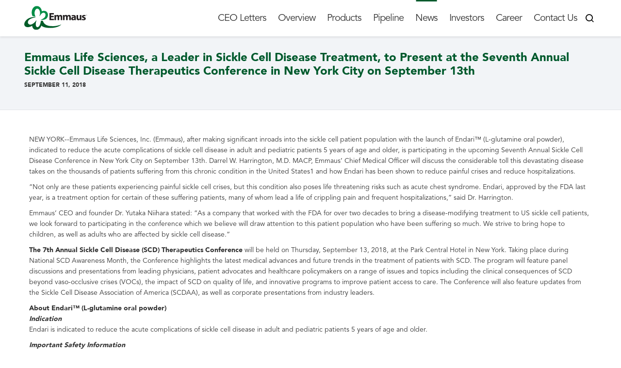

--- FILE ---
content_type: text/html; charset=utf-8
request_url: https://www.emmausmedical.com/content/news/press-releases/emmaus-life-sciences-a-leader-in-sickle-cell-disease-treatment-to-present-at-the-seventh-annual-sickle-cell-disease-therapeutics-conference-in-new-york-city-on-september-13th-160
body_size: 5573
content:

<!DOCTYPE html>
<html lang="en">
<head>
    <meta charset="utf-8" />
    <meta name="viewport" content="width=device-width, initial-scale=1, maximum-scale=1" />
    <title>Emmaus Life Sciences, a Leader in Sickle Cell Disease Treatment, to Present at the Seventh Annual Sickle Cell Disease Therapeutics Conference in New York City on September 13th - Emmaus Medical, Inc.</title>
            <meta name="robots" content="all" />
    <link href="/favicon.png" rel="icon" type="image/x-icon" />
    <link href="/assets/css/global?v=CPXukseTcPo7S9aP950qQ0V3VO3xw4If7ZiJ3e2I_Rk1" rel="stylesheet"/>

    <script src="/assets/scripts/jquery?v=2nC1pNGXIa3lQTCcMZPALzcFwbma5h84Nbtn-t-d8Us1"></script>

    <script src="/assets/scripts/global?v=uWRR-5Imz7pzK4bja68241GMBj-q1sfNbkXqikV_r901"></script>

    
</head>
<body>
    <a href="#content" class="sr-only">skip to content</a>
    <section class="headerWrapper fixed">
        <div class="innerBox">
            <header>
                <div class="logo"><a href="/"><img src="/assets/images/emmaus-medical-logo.svg" alt="Emmaus Medical logo"></a></div>

                <div class="navigation">
                    <div class="stellarnav">


    <ul>
        <li data-hierarchy-code="ceoletters"><a href="/content/ceoletters/ceo-letter-july-23-2024-271">CEO Letters</a>
</li>
<li data-hierarchy-code="overview"><a href="/content/overview/overview-7">Overview</a>
<ul>
<li data-hierarchy-code="overview/mission"><a href="/content/overview/mission/mission-8">Mission</a>
</li>
<li data-hierarchy-code="overview/leadership"><a href="#">Leadership</a>
<ul>
<li data-hierarchy-code="overview/leadership/management-team"><a href="/content/overview/leadership/management-team/management-team-14">Management Team</a>
</li>
<li data-hierarchy-code="overview/leadership/board-of-directors"><a href="/content/overview/leadership/board-of-directors/board-of-directors-15">Board of Directors</a>
</li>
</ul>
</li>
<li data-hierarchy-code="overview/corporate-compliance"><a href="/content/overview/corporate-compliance/corporate-compliance-16">Corporate Compliance</a>
</li>
<li data-hierarchy-code="overview/corporate-governance"><a href="/content/overview/corporate-governance/corporate-governance-87">Corporate Governance</a>
</li>
</ul>
</li>
<li data-hierarchy-code="products"><a href="#">Products</a>
<ul>
<li data-hierarchy-code="products/endari"><a href="/content/products/endari/endari-27">Endari</a>
</li>
</ul>
</li>
<li data-hierarchy-code="pipeline"><a href="#">Pipeline</a>
<ul>
<li data-hierarchy-code="pipeline/researchpub"><a href="/content/pipeline/researchpub/research-publications-210">Research Publications</a>
</li>
<li data-hierarchy-code="pipeline/diverticulosis"><a href="/content/pipeline/diverticulosis/diverticulosis-172">Diverticulosis</a>
</li>
<li data-hierarchy-code="pipeline/cell-sheet-engineering"><a href="/content/pipeline/cell-sheet-engineering/cell-sheet-engineering-83">Cell Sheet Engineering</a>
</li>
</ul>
</li>
<li data-hierarchy-code="news"><a href="#">News</a>
<ul>
<li data-hierarchy-code="news/press-releases"><a href="/content/news/press-releases">Press Releases</a>
</li>
<li data-hierarchy-code="news/media-contacts"><a href="/content/news/media-contacts/media-contacts-63">Media Contacts</a>
</li>
<li data-hierarchy-code="news/media-kit"><a href="https://emmaus.reportablenews.com/pr/emmaus-life-sciences-nejm">Media Kit</a>
</li>
</ul>
</li>
<li data-hierarchy-code="investors"><a href="#">Investors</a>
<ul>
<li data-hierarchy-code="investors/investors-overview"><a href="https://ir.emmausmedical.com">Overview</a>
</li>
<li data-hierarchy-code="investors/investors-news-and-events"><a href="https://ir.emmausmedical.com/news-events">News & Events</a>
</li>
<li data-hierarchy-code="investors/investors-company-info"><a href="https://ir.emmausmedical.com/company-information">Company Info</a>
</li>
<li data-hierarchy-code="investors/investors-financial-information"><a href="https://ir.emmausmedical.com/financial-information">Financial Info</a>
</li>
<li data-hierarchy-code="investors/investors-stock-data"><a href="https://ir.emmausmedical.com/stock-data/quote">Stock Data</a>
</li>
<li data-hierarchy-code="investors/investors-sec-filings"><a href="https://ir.emmausmedical.com/sec-filings">SEC Filings</a>
</li>
<li data-hierarchy-code="investors/investors-corporate-governance"><a href="https://ir.emmausmedical.com/corporate-governance">Governance</a>
</li>
</ul>
</li>
<li data-hierarchy-code="career"><a href="/content/career/career-109">Career</a>
</li>
<li data-hierarchy-code="contact-us"><a href="/contact">Contact Us</a>
</li>

    </ul>

                        <div class="searchIcon">
                            <a href="" class="active-icon"><em class="icon-search"></em></a>
                            <div class="switch" style="display: none">
                                <form action="/search-results" method="get">
                                    <label for="SearchQuery"><span class="sr-only">Enter search text</span></label>
                                    <input id="SearchQuery" name="query" type="text" class="txtField" placeholder="Search..." title="Enter search text" tabindex="1" />
                                    <button type="submit" class="searchBTN" tabindex="2"></button>
                                </form>
                            </div>
                        </div>
                    </div>
                </div>
            </header>
        </div>
        
    </section>
    <a id="content"></a>
    
<div class="pg-header">
    <div class="container">
        <h1>Emmaus Life Sciences, a Leader in Sickle Cell Disease Treatment, to Present at the Seventh Annual Sickle Cell Disease Therapeutics Conference in New York City on September 13th</h1>
            <p class="date">September 11, 2018</p>
        
    </div>
</div>

<div class="box">
    <div class="container">
        <div class="content">
            <p>NEW YORK--Emmaus Life Sciences, Inc. (Emmaus), after making significant inroads into the sickle cell patient population with the launch of Endari&trade; (L-glutamine oral powder), indicated to reduce the acute complications of sickle cell disease in adult and pediatric patients 5 years of age and older, is participating in the upcoming Seventh Annual Sickle Cell Disease Conference in New York City on September 13th. Darrel W. Harrington, M.D. MACP, Emmaus&rsquo; Chief Medical Officer will discuss the considerable toll this devastating disease takes on the thousands of patients suffering from this chronic condition in the United States1 and how Endari has been shown to reduce painful crises and reduce hospitalizations.</p>
<p>&ldquo;Not only are these patients experiencing painful sickle cell crises, but this condition also poses life threatening risks such as acute chest syndrome. Endari, approved by the FDA last year, is a treatment option for certain of these suffering patients, many of whom lead a life of crippling pain and frequent hospitalizations,&rdquo; said Dr. Harrington.</p>
<p>Emmaus&rsquo; CEO and founder Dr. Yutaka Niihara stated: &ldquo;As a company that worked with the FDA for over two decades to bring a disease-modifying treatment to US sickle cell patients, we look forward to participating in the conference which we believe will draw attention to this patient population who have been suffering so much. We strive to bring hope to children, as well as adults who are affected by sickle cell disease.&rdquo;</p>
<p><strong>The 7th Annual Sickle Cell Disease (SCD) Therapeutics Conference</strong> will be held on Thursday, September 13, 2018, at the Park Central Hotel in New York. Taking place during National SCD Awareness Month, the Conference highlights the latest medical advances and future trends in the treatment of patients with SCD. The program will feature panel discussions and presentations from leading physicians, patient advocates and healthcare policymakers on a range of issues and topics including the clinical consequences of SCD beyond vaso-occlusive crises (VOCs), the impact of SCD on quality of life, and innovative programs to improve patient access to care. The Conference will also feature updates from the Sickle Cell Disease Association of America (SCDAA), as well as corporate presentations from industry leaders.</p>
<p><strong>About Endari&trade; (L-glutamine oral powder)</strong><br /><em><strong>Indication</strong></em><br />Endari is indicated to reduce the acute complications of sickle cell disease in adult and pediatric patients 5 years of age and older.</p>
<p><em><strong>Important Safety Information</strong></em><br />The most common adverse reactions (incidence &gt;10 percent) in clinical studies were constipation, nausea, headache, abdominal pain, cough, pain in extremities, back pain, and chest pain.</p>
<p>Adverse reactions leading to treatment discontinuation included one case each of hypersplenism, abdominal pain, dyspepsia, burning sensation, and hot flash.</p>
<p>The safety and efficacy of Endari in pediatric patients with sickle cell disease younger than five years of age has not been established.</p>
<p>For more information, please see full Prescribing Information of Endari at:&nbsp;<a rel="nofollow" href="http://cts.businesswire.com/ct/CT?id=smartlink&amp;url=http%3A%2F%2Fwww.ENDARIrx.com%2FPI&amp;esheet=51864956&amp;newsitemid=20180911005709&amp;lan=en-US&amp;anchor=www.ENDARIrx.com%2FPI&amp;index=3&amp;md5=d8a19b6b768db6f73a108aefb3c251e1" target="_blank">www.ENDARIrx.com/PI</a></p>
<p><strong>About Emmaus Life Sciences, Inc</strong>.<br />Emmaus Life Sciences, Inc. is a biopharmaceutical company engaged in the discovery, development and commercialization of innovative treatments and therapies primarily for rare and orphan disease. Its lead product, Endari, demonstrated positive clinical results in the completed Phase 3 clinical trial for sickle cell anemia and sickle &szlig;0-thalassemia and has received U.S. FDA approval. Visit:&nbsp;<a rel="nofollow" href="http://cts.businesswire.com/ct/CT?id=smartlink&amp;url=http%3A%2F%2Fwww.emmausmedical.com&amp;esheet=51864956&amp;newsitemid=20180911005709&amp;lan=en-US&amp;anchor=http%3A%2F%2Fwww.emmausmedical.com&amp;index=4&amp;md5=e87cbd8fee7ec4a6b9c5bfd64975b51a" target="_blank">http://www.emmausmedical.com</a>.</p>
<p><strong>Forward-Looking Statements</strong><br />This press release contains forward-looking statements as that term is defined in the Private Securities Litigation Reform Act of 1995, regarding the research, development and potential commercialization of pharmaceutical products. Such forward-looking statements are based on current expectations and involve inherent risks and uncertainties, including factors that could delay, divert or change any of them, and could cause actual outcomes and results to differ materially from current expectations. Additional risks and uncertainties are described in reports filed by Emmaus Life Sciences, Inc. with the U.S. Securities and Exchange Commission, including its Annual Report on Form 10-K and Quarterly Reports on Form 10-Q. Emmaus is providing this information as of the date of this press release and does not undertake any obligation to update any forward-looking statements as a result of new information, future events or otherwise.</p>
<div class="bw-release-story">
<p><strong>Notes</strong></p>
<p class="bwmarginl1">1.&nbsp;<a rel="nofollow" href="http://cts.businesswire.com/ct/CT?id=smartlink&amp;url=https%3A%2F%2Fwww.cdc.gov%2Fncbddd%2Fsicklecell%2Fdata.html&amp;esheet=51864956&amp;newsitemid=20180911005709&amp;lan=en-US&amp;anchor=https%3A%2F%2Fwww.cdc.gov%2Fncbddd%2Fsicklecell%2Fdata.html&amp;index=5&amp;md5=f79e0dea9370902278ba486c06768d72" target="_blank"><span class="bwuline">https://www.cdc.gov/ncbddd/sicklecell/data.html</span></a></p>
<p class="bwmarginl1">2. Niihara, Y.&nbsp;<em>et al</em>. A Phase 3 Trial of L-Glutamine in Sickle Cell Disease. N Engl J Med, 2018; 379:226-235 DOI: 10.1056/NEJMoa1715971</p>
<p>&nbsp;</p>
</div>
<div class="bw-release-contact">
<h2>Contacts</h2>
<p>LaVoie Health Science<br />Katie Gallagher, 617-374-8800 x109<br /><a href="mailto:kgallagher@lavoiehealthscience.com" target="_blank">kgallagher@lavoiehealthscience.com</a></p>
</div>
<p>&nbsp;</p>
<p>&nbsp;</p>
<p>&nbsp;</p>
        </div>
            </div>
</div>

<footer>
    <div class="container">
        <p>Emmaus Medical, Inc. Registered ® Emmaus Medical, Inc, Torrance, CA. All rights reserved.</p>
            <ul>
                    <li><a href="/Article.aspx?seo=73&amp;g=34">Privacy</a></li>
                    <li><a href="/Article.aspx?seo=72&amp;g=34">Terms of Use</a></li>
                    <li><a href="/content/accessibility/accessibility-218">Accessibility</a></li>
                    <li><a href="/contact">Contact</a></li>
            </ul>
        <a href="/" class="footerLogo"><img src="/assets/images/emmaus-medical-logo.svg" alt="Emmaus Medical logo"></a>
    </div>
</footer>
    
    <script type="text/javascript">

             var _gaq = _gaq || [];
             _gaq.push(['_setAccount', 'UA-23346219-1']);
             _gaq.push(['_trackPageview']);

             (function () {
                 var ga = document.createElement('script'); ga.type = 'text/javascript'; ga.async = true;
                 ga.src = ('https:' == document.location.protocol ? 'https://ssl' : 'http://www') + '.google-analytics.com/ga.js';
                 var s = document.getElementsByTagName('script')[0]; s.parentNode.insertBefore(ga, s);
             })();

</script>
</body>
</html>

--- FILE ---
content_type: text/css; charset=utf-8
request_url: https://www.emmausmedical.com/assets/css/global?v=CPXukseTcPo7S9aP950qQ0V3VO3xw4If7ZiJ3e2I_Rk1
body_size: 28237
content:
/* Minification failed. Returning unminified contents.
(425,546): run-time error CSS1062: Expected semicolon or closing curly-brace, found ':'
 */
html, body, div, span, applet, object, iframe, h1, h2, h3, h4, h5, h6, p, blockquote, 
pre, a, abbr, acronym, address, big, cite, code, del, dfn, em, font, img, ins, kbd, q, 
s, samp, small, strike, strong, sub, sup, tt, var, b, u, i, center, dl, dt, dd, ol, ul, 
li, fieldset, form, label, legend, table, caption, tbody, tfoot, thead, tr, th, td  { margin: 0; padding: 0; border: 0; outline: 0; font-size: 100%; /*vertical-align: baseline;*/ background: transparent; }
body                          { line-height: 1; }
ol, ul                        { list-style: none; }
blockquote, q                 { quotes: none; }
/* remember to define focus styles!*/ 
:focus                        { outline: 0; }
/* remember to highlight inserts somehow! */
ins                           { text-decoration: none; }
del                           { text-decoration: line-through; }
/* tables still need 'cellspacing="0"' in the markup */
table                         { border-collapse: collapse; border-spacing: 0; }

@font-face {
    font-family: 'Avenir';
    font-weight: 700;
    font-style: normal;
    src: url(/Assets/fonts/Avenir-Black.eot);
    src: url(/Assets/fonts/Avenir-Black.eot?#iefix) format('embedded-opentype'),
    url(/Assets/fonts/Avenir-Black.woff2) format('woff2'),
    url(/Assets/fonts/Avenir-Black.woff) format('woff'),
    url(/Assets/fonts/Avenir-Black.ttf) format('truetype');
}
@font-face {
    font-family: 'Avenir';
    font-weight: 400;
    font-style: normal;
    src: url(/Assets/fonts/Avenir-Book.eot);
    src: url(/Assets/fonts/Avenir-Book.eot?#iefix) format('embedded-opentype'),
    url(/Assets/fonts/Avenir-Book.woff2) format('woff2'),
    url(/Assets/fonts/Avenir-Book.woff) format('woff'),
    url(/Assets/fonts/Avenir-Book.ttf) format('truetype');
}
@font-face {
    font-family: 'Avenir';
    font-weight: 300;
    font-style: normal;
    src: url(/Assets/fonts/Avenir-Light.eot);
    src: url(/Assets/fonts/Avenir-Light.eot?#iefix) format('embedded-opentype'),
    url(/Assets/fonts/Avenir-Light.woff2) format('woff2'),
    url(/Assets/fonts/Avenir-Light.woff) format('woff'),
    url(/Assets/fonts/Avenir-Light.ttf) format('truetype');
}

/**** essential elements ****/
html                                    { -webkit-box-sizing: border-box; -moz-box-sizing: border-box; box-sizing: border-box; }
*, *:before, *:after                    { box-sizing: inherit; }
html, body                              { font-family: 'Avenir', Helvetica, Arial, sans-serif; font-size: 14px; color: #333; height: 100%; width: 100%; background-color: #fff; -webkit-font-smoothing: antialiased; -moz-osx-font-smoothing: grayscale; }

.clearfix:after                         { content: ""; display: table; clear: both; }

::-webkit-input-placeholder             { color: #4d4d4d; }
:-moz-placeholder                       { color: #4d4d4d; }
::-moz-placeholder                      { color: #4d4d4d; }
:-ms-input-placeholder                  { color: #4d4d4d; }

input[type=text]::-ms-clear             { display: none; }

a, a:visited                            { color: #005a2d; text-decoration: none; }
a:hover                                 { color: #333; text-decoration: underline;}

.overflow-hidden                        { overflow: hidden;}


/* & Columns : 12  & Gutter %: 20%  & MaxWidth: 1280px */
.row                                    { display:block; overflow:hidden; clear:both; }

*[class*="col_"].alpha                  { margin-left:0; }
*[class*="col_"].omega                  { margin-right:0; }

.col_1                                  { width: 6.6666666666667%; }
.col_2                                  { width: 15%; }
.col_3                                  { width: 23.333333333333%; }
.col_4                                  { width: 31.666666666667%; }
.col_5                                  { width: 40%; }
.col_6                                  { width: 48.333333333333%; }
.col_7                                  { width: 56.666666666667%; }
.col_8                                  { width: 65%; }
.col_9                                  { width: 73.333333333333%; }
.col_10                                 { width: 81.666666666667%; }
.col_11                                 { width: 90%; }
.col_12                                 { width: 98.333333333333%; }

*[class*="col_"]                        { margin-left: 0.83333333333333%; margin-right: 0.83333333333333%; margin-top:0.5em; margin-bottom:0.5em; float: left; display: block; }
*[class*="col_"].visible                { background:#eee; border:1px dotted #ccc; }


.container                              { width: 100% !important; max-width: 1200px !important; margin: 0 auto;}


.sectionTitle                           { font-size: 60px; color: #000; line-height: 80px; margin-bottom: 20px; text-align: center;}
.sectionSubTitle                        { font-size: 18px; color: #000; line-height: 24px; margin-top: 20px; text-align: center;}

.separator                              { width: 220px; position: relative; height: 1px; background-color: #cccccc; margin: 0 auto; border: none; display: block;}
.separator span                         { content: ""; width: 80px; height: 3px; background-color: #e00e45; position: absolute; margin: 0 auto; left: 0; top:-1px; right: 0;}
.leftSeparator                          { width: 150px; position: relative; height: 1px; background-color: #cccccc; margin: 0; border: none; display: block;}
.leftSeparator span                     { content: ""; width: 80px; height: 3px; background-color: #e00e45; position: absolute; margin: 0 auto; left: 0; top:-1px;}


/* HEADER FIXED */
.headerWrapper                          { position: relative; float: left; width: 100%; }
.headerWrapper.navShadow .innerBox      { transition: all 0.1s ease; background-color: #fff; position: fixed; width: 100%; max-width: 100%; box-shadow: 0 4px 30px -5px rgba(0, 0, 0, 0.2); height: 75px; z-index: 2;}
.headerWrapper.navShadow .innerBox .logo img { max-width: 130px;}
.headerWrapper.navShadow .innerBox .stellarnav li a { padding: 25px 10px 25px; color: #333; transition: none;}
.headerWrapper.navShadow .innerBox .stellarnav li li a { padding: 8px 10px;}
.headerWrapper.navShadow .innerBox .stellarnav li a:before { background-color: #005a2d;}
.headerWrapper.navShadow .innerBox .stellarnav.mobile > ul > li > a { color: #fff; padding: 8px 10px;}
.headerWrapper.navShadow .innerBox .stellarnav.mobile ul ul a { color: #fff; padding: 6px 10px 6px 20px;}
.headerWrapper.navShadow .innerBox .stellarnav.mobile ul ul ul a { padding: 6px 10px 6px 30px;}
.headerWrapper.navShadow .innerBox .searchIcon { top: 27px;}
.headerWrapper.navShadow .innerBox .searchIcon .active-icon { color: #000;}


.headerWrapper.fixed                    { z-index: 999; max-width: 100%; position: relative; top: 0; padding: 0; box-shadow: 0 2px 4px rgba(0,0,0,.1); -webkit-border-radius: 0;-moz-border-radius: 0; border-radius: 0;}
.headerWrapper.fixed header             { position: relative; top: 0; padding: 0; height: 75px; }
.headerWrapper.fixed header .logo img   { max-width: 130px;}
.headerWrapper.fixed header .stellarnav li a { padding: 25px 10px 25px; color: #333;}
.headerWrapper.fixed header .stellarnav li li a { padding: 8px 10px;}
.headerWrapper.fixed header .stellarnav li a:before { background-color: #005a2d;}
.headerWrapper.fixed header .stellarnav.mobile > ul > li > a { color: #fff; padding: 8px 10px;}
.headerWrapper.fixed header .stellarnav.mobile ul ul a { color: #fff; padding: 6px 10px 6px 20px;}
.headerWrapper.fixed header .stellarnav.mobile ul ul ul a { padding: 6px 10px 6px 30px;}
.headerWrapper.fixed header .searchIcon { top: 27px;}
.headerWrapper.fixed header .searchIcon .active-icon { color: #000;}


/* HEADER */
header                                  { z-index: 2; height: 95px; bottom: 0; max-width: 1200px; margin: 0 auto; left: 0; right: 0; top: 0; position: absolute; transition: all 0.3s;}

.headerWrapper.fixed.navShadow          { transition: all 0.1s ease; background-color: #fff; position: fixed; width: 100%; max-width: 100%; box-shadow: 0 4px 30px -5px rgba(0, 0, 0, 0.2); height: 75px;}


/* LOGO */
.logo                                   { position: absolute; left: 10px; top: 12px;}
.logo img                               { width: 100%; height: auto; max-width: 200px;}


/* CAMERA SLIDER */
.camera_wrap a, .camera_wrap img,
.camera_wrap ol, .camera_wrap ul,
.camera_wrap li, .camera_wrap table,
.camera_wrap tbody, .camera_wrap tfoot,
.camera_wrap thead, .camera_wrap tr,
.camera_wrap th, .camera_wrap td,
.camera_thumbs_wrap a, .camera_thumbs_wrap img,
.camera_thumbs_wrap ol, .camera_thumbs_wrap ul,
.camera_thumbs_wrap li, .camera_thumbs_wrap table,
.camera_thumbs_wrap tbody, .camera_thumbs_wrap tfoot,
.camera_thumbs_wrap thead, .camera_thumbs_wrap tr,
.camera_thumbs_wrap th, .camera_thumbs_wrap td { background: none; border: 0; font: inherit; font-size: 100%; margin: 0; padding: 0; vertical-align: baseline; list-style: none }
.camera_wrap                            { margin-bottom: 0!important; width: 100%; overflow: hidden; direction: ltr; max-height: 634px!important; display: none; float: left; position: relative; z-index: 0; /*: none!important;*/ border-bottom: solid 5px #008e45;}
.camera_wrap img                        { max-width: none!important;}
.camera_fakehover                       { height: 100%; min-height: 60px; position: relative; width: 100%; z-index: 1;}
.camera_src                             { display: none;}

.cameraCont, .cameraContents            { height: 100%; position: relative; width: 100%; z-index: 1;}
.cameraSlide                            { bottom: 0; left: 0; position: absolute; right: 0; top: 0; width: 100%;}
.cameraContent                          { bottom: 0; display: none; left: 0; position: absolute; right: 0; top: 0; width: 100%;}
.camera_target                          { bottom: 0; height: 100%; left: 0; overflow: hidden; position: absolute; right: 0; text-align: left; top: 0; width: 100%; z-index: 0;}
.camera_overlayer                       { bottom: 0; height: 100%; left: 0; overflow: hidden; position: absolute; right: 0; top: 0; width: 100%; z-index: 0;}
.camera_target_content                  { bottom: 0; left: 0; overflow: hidden; position: absolute; right: 0; top: 0; z-index: 2;}
.camera_target_content .camera_link     { background: url(/Assets/images/blank.gif); display: block; height: 100%; text-decoration: none;}
.camera_loader                          { background: #fff url(/Assets/images/camera-loader.gif) no-repeat center; background: rgba(255, 255, 255, 0.9) url(/Assets/images/camera-loader.gif) no-repeat center; border: 1px solid #ffffff; -webkit-border-radius: 18px; -moz-border-radius: 18px; border-radius: 18px; height: 36px; left: 50%; overflow: hidden; position: absolute; margin: -18px 0 0 -18px; top: 50%; width: 36px; z-index: 3;}
.camera_bar                             { bottom: 0; left: 0; overflow: hidden; position: absolute; right: 0; top: 0; z-index: 3;}
.camera_thumbs_wrap.camera_left .camera_bar,
.camera_thumbs_wrap.camera_right .camera_bar { height: 100%; position: absolute; width: auto;}
.camera_thumbs_wrap.camera_bottom .camera_bar,
.camera_thumbs_wrap.camera_top .camera_bar { height: auto; position: absolute; width: 100%; }
.camera_nav_cont                        { height: 65px; overflow: hidden; position: absolute; right: 9px; top: 15px; width: 120px; z-index: 4;}

.camerarelative                         { overflow: hidden; position: relative;}
.imgFake                                { cursor: pointer;}
.camera_command_wrap .hideNav           { display: none;}
.camera_command_wrap                    { left: 0; position: relative; right:0; z-index: 4;}

.camera_clear                           { display: block; clear: both;}
.showIt                                 { display: none;}
.camera_clear                           { clear: both; display: block; height: 1px; margin: -1px 0 25px; position: relative;}

/* thumbs */
.camera_thumbs_cont                     { -webkit-border-bottom-right-radius: 4px; -webkit-border-bottom-left-radius: 4px; -moz-border-radius-bottomright: 4px; -moz-border-radius-bottomleft: 4px; border-bottom-right-radius: 4px; border-bottom-left-radius: 4px; overflow: hidden; position: relative; width: 100%; background: #d8d8d8; background: rgba(216, 216, 216, 0.85);}
.camera_commands_emboss .camera_thumbs_cont { -moz-box-shadow: 0 1px 0 rgba(255,255,255,1), inset 0 1px 1px rgba(0,0,0,0.2); -webkit-box-shadow: 0 1px 0 rgba(255,255,255,1), inset 0 1px 1px rgba(0,0,0,0.2); box-shadow: 0 1px 0 rgba(255,255,255,1), inset 0 1px 1px rgba(0,0,0,0.2);}
.camera_thumbs_cont > div               { float: left; width: 100%;}
.camera_thumbs_cont ul                  { overflow: hidden; padding: 3px 4px 8px; position: relative; text-align: center;}
.camera_thumbs_cont ul li               { display: inline; padding: 0 4px;}
.camera_thumbs_cont ul li > img         { border: 1px solid #000; cursor: pointer; margin-top: 5px; vertical-align:bottom;}
.camera_prevThumbs                      { bottom: 4px; cursor: pointer; left: 0; position: absolute; top: 4px; visibility: hidden; width: 30px; z-index: 10; background: #d8d8d8; background: rgba(216, 216, 216, 0.85);}
.camera_prevThumbs div                  { background: url(/Assets/images/camera_skins.png) no-repeat -160px 0; background-position: -160px -1000px; display: block; height: 40px; margin-top: -20px; position: absolute; top: 50%; width: 30px;}
.camera_nextThumbs                      { bottom: 4px; cursor: pointer; position: absolute; right: 0; top: 4px; visibility: hidden; width: 30px; z-index: 10; background: #d8d8d8; background: rgba(216, 216, 216, 0.85);}
.camera_nextThumbs div                  { background: url(/Assets/images/camera_skins.png) no-repeat -190px 0; background-position: -190px -1000px; display: block; height: 40px; margin-top: -20px; position: absolute; top: 50%; width: 30px;}

/* commands play - pause */
.camera_commands                        { right: 41px; cursor: pointer; height: 40px; margin-top: -20px; position: absolute; top: 50%; width: 40px; z-index: 2; background: #d8d8d8; background: rgba(216, 216, 216, 0.85);}
.camera_commands > .camera_play         { background: url(/Assets/images/camera_skins.png) no-repeat -80px 0; height: 40px; width: 40px; background-position: -80px -1000px;}
.camera_commands > .camera_stop         { background: url(/Assets/images/camera_skins.png) no-repeat -120px 0; display: block; height: 40px; width: 40px; background-position: -120px -1000px;}

/* previous - next */
.camera_prev                            { left: 20px; cursor: pointer; height: 70px; width: 70px; position: absolute; top: 40%; text-align: center; padding-top: 10px; padding-right: 4px; z-index: 2; background: rgba(0,0,0,0.5); -webkit-border-radius: 100px;-moz-border-radius: 100px;border-radius: 100px; }
.camera_prev span:before                { content: "\e904"; color: #fff; font-size: 48px; font-family: 'icomoon', Arial, Helvetica, sans-serif; display: inline-block; }
.camera_next                            { right: 20px; cursor: pointer; height: 70px; width: 70px; position: absolute; top: 40%; text-align: center; padding-top: 10px; padding-left: 4px; z-index: 2; background: rgba(0,0,0,0.5); -webkit-border-radius: 100px;-moz-border-radius: 100px;border-radius: 100px;}
.camera_next span:before                { content: "\e907"; color: #fff; font-size: 48px; font-family: 'icomoon', Arial, Helvetica, sans-serif; display: inline-block; }
.camera_prev:hover, .camera_next:hover  { background: rgba(0,0,0,0.8);}

/* hide arrows if only one slide*/
.camera_src.paused.hovered+.camera_prev,
.camera_src.paused.hovered+.camera_pnext { display: none!important; opacity: 0!important;}

/* dots pagination */
.camera_wrap .camera_pag                { position: absolute; bottom: 0; width: 100%; max-width: 1200px; margin: 0 auto; left: 0; right: 0; padding: 0 10px;}
.camera_wrap .camera_pag .camera_pag_ul { list-style: none; margin: 0; padding: 0; text-align: left;}
.camera_wrap .camera_pag .camera_pag_ul li { background: #fff; -webkit-border-radius: 8px; -moz-border-radius: 8px; border-radius: 8px; cursor: pointer; display: inline-block; height: 10px; margin: 20px 5px; position: relative; text-align: left; text-indent: 9999px; width: 10px;}
.camera_wrap .camera_pag .camera_pag_ul li.cameracurrent { background-color: rgba(255, 255, 255, 0.3);}
.camera_wrap .camera_pag .camera_pag_ul li:hover > span { background: #b7b7b7; }
.camera_wrap .camera_pag .camera_pag_ul li > span { -webkit-border-radius: 5px; -moz-border-radius: 5px; border-radius: 5px; height: 4px; left: 3px; overflow: hidden; position: absolute; top: 3px; width: 4px;}
.camera_wrap .camera_pag .camera_pag_ul li.cameracurrent > span { display: none; -moz-box-shadow: none; -webkit-box-shadow: none; box-shadow: none; background: #434648;}
.camera_wrap .camera_pag .camera_pag_ul li img { display: none; position: absolute; border: 4px solid #e6e6e6; -moz-box-shadow: 0 3px 6px rgba(0,0,0,.5); -webkit-box-shadow: 0 3px 6px rgba(0,0,0,.5); box-shadow: 0 3px 6px rgba(0,0,0,.5);}
.camera_wrap .camera_pag .camera_pag_ul .thumb_arrow { border-top-color: #e6e6e6; border-left: 4px solid transparent; border-right: 4px solid transparent; border-top: 4px solid; top: 0; left: 50%; margin-left: -4px; position: absolute;}
.camera_commands_emboss .camera_pag .camera_pag_ul li { -moz-box-shadow: 0 1px 0 rgba(255,255,255,1), inset 0 1px 1px rgba(0,0,0,0.2); -webkit-box-shadow: 0 1px 0 rgba(255,255,255,1), inset 0 1px 1px rgba(0,0,0,0.2); box-shadow: 0 1px 0 rgba(255,255,255,1), inset 0 1px 1px rgba(0,0,0,0.2);}
.camera_commands_emboss .camera_pag .camera_pag_ul li:hover > span { -moz-box-shadow: 0 1px 0 rgba(255,255,255,1), inset 0 1px 1px rgba(0,0,0,0.2); -webkit-box-shadow: 0 1px 0 rgba(255,255,255,1), inset 0 1px 1px rgba(0,0,0,0.2); box-shadow: 0 1px 0 rgba(255,255,255,1), inset 0 1px 1px rgba(0,0,0,0.2);}

/* caption */
.camera_wrap .camera_caption            { height:auto; top:50%; transform:translateY(-50%); display:block; position:absolute; width:100%; color: #fff;}

/* slide with only text */
.camera_wrap .camera_caption .wrapp.text { float: right; position: relative; left: -50%;}
.camera_wrap .camera_caption .wrapp.text h2 { text-align: left; display: block; color:#a59889; padding: 8px; font-size: 18px; position: relative; left: 50%; text-transform: uppercase; max-width:750px; margin:25px auto 0;}
.camera_wrap .camera_caption .wrapp.text p { text-align: center; max-width: 750px; display: block; color:#fff; font-size: 16px; line-height: 22px; margin:30px auto 0; padding: 8px; position: relative; left: 50%;}
.camera_wrap .camera_caption .wrapp.text a { font-size: 16px; left: 50%; font-weight: 700; line-height: 44px; width:230px; text-transform: uppercase; text-align:center; background:#f6b60b; display:block; text-shadow:none; margin:50px auto 0; outline:none!important; box-shadow:none; border:0; color:#000; position:relative; z-index:2; padding:0; -webkit-border-radius: 4px;-moz-border-radius: 4px;border-radius: 4px; transition: all 0.3s ease;}
.camera_wrap .camera_caption .wrapp.text a:hover { background:#E6A70B;}

/* slide with text + image */
.camera_wrap .camera_caption .wrapp.text-image { position: relative; max-width: 1200px; margin: 0 auto;}
.camera_wrap .camera_caption .wrapp.text-image .inner { max-width: 500px; float: left; display: inline-block; width: 48%; }
.camera_wrap .camera_caption .wrapp.text-image .inner h2 { color: #a59889; text-align: left; max-width: 500px; font-weight: 700; display: block; font-size: 18px; line-height: 28px; position: relative; text-transform: uppercase; margin:25px 0 10px;}
.camera_wrap .camera_caption .wrapp.text-image .inner h2 span { color: #a59889;}
.camera_wrap .camera_caption .wrapp.text-image .inner p { text-align: left; max-width: 500px; display: block; color:#fff; font-size: 40px; font-weight: 300; line-height: 40px; margin:10px 0 30px; position: relative;}
.camera_wrap .camera_caption .wrapp.text-image .inner a { font-size: 16px; line-height: 44px; font-weight: 700; width:230px; text-transform: uppercase; text-align:center; background:#f6b60b; display:block; text-shadow:none; margin:50px 0; outline:none!important; box-shadow:none; border:0; color:#000; position:relative; z-index:2; padding:0; -webkit-border-radius: 4px;-moz-border-radius: 4px;border-radius: 4px; transition: all 0.3s ease;}
.camera_wrap .camera_caption .wrapp.text-image .inner a:hover { background:#E6A70B;}
.camera_wrap .camera_caption .wrapp.text-image .imgBox { float: right; width: 48%; max-width: 500px; text-align: right; display: inline-block;}
.camera_wrap .camera_caption .wrapp.text-image .imgBox img { max-width: 500px!important; max-height: 300px; width: 100%; height: auto;}

/************* NAVIGATION **************/
.navigation                             { position: absolute; right: 15px; top: 0;}


/************** search ************/
.searchIcon                             { position: absolute; right: 0; top: 35px; }
.searchIcon .active-icon                { color: #fff; font-size: 20px; }
.searchIcon .active-icon:hover          { text-decoration: none; color: #005a2d;}
.searchIcon .switch                     { background: #ffffff; width: 250px; margin: 20px 0 0 0; _margin: 0; opacity: 0; visibility: hidden; position: absolute; top: 40px; z-index: 1; right: -15px; -webkit-transition: all .2s ease-in-out; -moz-transition: all .2s ease-in-out; -ms-transition: all .2s ease-in-out; -o-transition: all .2s ease-in-out; transition: all .2s ease-in-out; box-shadow: 0px 2px 6px #aaa; -webkit-box-shadow: 0px 2px 6px #aaa; -moz-box-shadow: 0px 2px 6px #aaa; -o-box-shadow: 0px 2px 6px #aaa; -webkit-border-radius: 4px; -moz-border-radius: 4px; border-radius: 4px;}
.searchIcon.expanded .switch            { opacity: 1; visibility: visible; margin: 0; z-index: 9999; display: block!important; }
.searchIcon .switch                     { opacity: 0; padding: 5px; }
.searchIcon .switch:before              { content: ''; position: absolute; right: 18px; top: -6px; border-left: 6px solid transparent; border-right: 6px solid transparent; border-bottom: 6px solid #f0f0f0;}
.searchIcon .switch .txtField           { padding: 8px 35px 8px 8px; height:34px; line-height: 16px; float: left; width: 100%; color: #5f5f5f; font-size: 12px; border: none; }
.searchIcon .switch .searchBTN          { z-index: 2; top:0; right:0px; padding: 0px; position:absolute; height: 44px; width: 36px; background-color: transparent; border-style: none; cursor: pointer; }
.searchIcon .switch:after               { content: '\e907'; font-family: icomoon; color: #666; position: absolute; right: 14px; font-size: 22px; top: 10px; z-index: 1; }

/* INTRO ARTICLES */
.articlesIntroBox                       { clear: both; overflow: hidden; }
.articlesIntroBox .article.alignLeft    { display: flex; flex-direction: row; min-height: 500px; clear: both;}
.articlesIntroBox .article.alignLeft .articleImage { flex: 1; order:1; background-position: center center; background-repeat:no-repeat; background-size:cover; }
.articlesIntroBox .article.alignLeft .articleText  { flex: 1; order:2;}
.articlesIntroBox .article.alignLeft .articleText .inner   { width: 65%; padding: 100px 15px 100px 70px; float: left;}
.articlesIntroBox .article.alignLeft .articleText .inner h2 { font-size: 36px; line-height: 44px; color: #7f7f7f; margin-bottom: 20px; font-weight: 300;}
.articlesIntroBox .article.alignLeft .articleText .inner p { font-size: 16px; line-height: 24px; color: #7f7f7f; font-weight: 400; margin-bottom: 20px; }
.articlesIntroBox .article.alignLeft .articleText .inner .link { font-size: 14px; line-height: 22px; font-weight: 700;}

.articlesIntroBox .article.alignRight   { display: flex; flex-direction: row; min-height: 500px; clear: both;}
.articlesIntroBox .article.alignRight .articleImage { flex: 1; order: 2;background-position: center center; background-repeat:no-repeat; background-size:cover; }
.articlesIntroBox .article.alignRight .articleText  { flex: 1; order:1;}
.articlesIntroBox .article.alignRight .articleText .inner   { width: 65%; padding: 100px 70px 100px 15px; float: right;}
.articlesIntroBox .article.alignRight .articleText .inner h2 { font-size: 36px; line-height: 44px; color: #7f7f7f; margin-bottom: 20px; font-weight: 300;}
.articlesIntroBox .article.alignRight .articleText .inner p { font-size: 16px; line-height: 24px; color: #7f7f7f; font-weight: 400; margin-bottom: 20px; }
.articlesIntroBox .article.alignRight .articleText .inner .link { font-size: 14px; line-height: 22px; font-weight: 700;}


/* INTRO NEWS */
.newsIntroBox                           { clear: both; margin-top: -27px;}
.newsTitle                              { margin-left: 95px; position: relative; padding: 5px 0; margin-bottom: 90px; border-bottom: solid 1px #b2b2b2; font-weight: 700; text-transform: uppercase; font-size: 16px; color: #7f7f7f;}
.newsTitle .icon                        { position: absolute; padding-top: 8px; padding-left: 7px; left: -94px; top: -15px; width: 80px; height: 80px; border-radius: 100%; background-color: #00460b; text-align: center;}
.newsTitle .icon:before                 { content: '\e900'; font-weight: 300; font-family: icomoon; color: #fff; font-size: 54px; }

.newsIntroBox                                   { clear: both; display: block; float: right; width: 100%; }
.newsIntroBox .owl-carousel                     { overflow: hidden; }
.newsIntroBox .owl-carousel .item               { display: block; }
.newsIntroBox .owl-carousel .item h3 a          { font-weight: 300; font-size: 22px; line-height: 28px; color: #005a2d; margin-bottom: 5px;}
.newsIntroBox .owl-carousel .item h3 a:hover    { text-decoration: none; color: #000; }
.newsIntroBox .owl-carousel .item h3 span       { font-size: 12px; font-weight: 700; color: #353535; text-transform: uppercase; margin-bottom: 50px; display: block; }
.newsIntroBox .owl-carousel .item p             { font-size: 14px; font-weight: 400; line-height: 30px; color: #7f7f7f; margin-bottom: 30px;}
.newsIntroBox .owl-carousel .owl-stage-outer    { margin-bottom: 25px;}

.newsIntroBox .owl-nav                          { background-color: #005a2d; color: #fff; font-size: 20px; height: 50px; width: 100%; text-align: center;}
.newsIntroBox .owl-nav .owl-prev                { font-size: 20px; opacity: 1; line-height: 38px; color: #fff!important; opacity: 1!important; border: none; background-color: transparent; height: 50px;}
.newsIntroBox .owl-nav .owl-prev:hover          { cursor: pointer; color: #ddd!important;}
.newsIntroBox .owl-nav .owl-prev.disabled:hover { cursor: default;}
.newsIntroBox .owl-nav .owl-prev span:after     { content: '/'; margin-left: 20px; margin-right: 8px; color: #fff!important; opacity: 1!important;}
.newsIntroBox .owl-nav .owl-prev span:before    { font-size: 14px; font-weight: 300; margin-right: 10px; color: #fff!important; opacity: 1!important;}
.newsIntroBox .owl-nav .owl-next                { font-size: 20px; opacity: 1; line-height: 38px; color: #fff!important; opacity: 1!important; border: none; background-color: transparent; height: 50px;}
.newsIntroBox .owl-nav .owl-next:hover          { cursor: pointer; color: #ddd!important;}
.newsIntroBox .owl-nav .owl-next.disabled:hover { cursor: default;}
.newsIntroBox .owl-nav .owl-next span:after     { font-size: 14px; font-weight: 300; margin-left: 10px; color: #fff!important; opacity: 1!important;}
.newsIntroBox .owl-nav .disabled:hover          { color: #fff!important; opacity: 1!important;}

a.readMore                              { font-size: 14px; line-height: 22px; font-weight: 700;}


/* FOOTER */
footer                                  { clear: both; overflow: hidden; display: block; background-color: #ededed; height: 100px;}
footer .container                       { position: relative;}
footer p                                { display: block; position: absolute; left: 0; top: 46px;}
footer ul                               { display: block; text-align: right; position: absolute; right: 120px; top: 45px;}
footer ul li                            { display: inline-block; padding: 0 10px 0 0; font-weight: 400;}
footer ul li:after                      { content: '|'; margin-left: 10px;}
footer ul li:last-child:after           { content: none;}
footer ul li a                          { font-size: 14px; color: #7f7f7f!important;}
footer ul li a:hover                    { color: #005a2d!important; text-decoration: none;}
footer a.footerLogo                     { position: absolute; right: 0; top: 32px;}
footer a.footerLogo img                 { width: 100px;}



/* page header */
.pg-header                              { background: #f2f4f7; border-bottom: 1px solid #e1e3e6; overflow: hidden; clear: both;}
.pg-header .container                   { padding: 30px 10px; overflow: hidden;}
.pg-header h1                           { display: block; font-size: 24px; line-height: 28px; color: #005a2d;}
.pg-header h1 em                        { font-style: normal; font-weight: 300;}

/* breadcrumbs */
.breadcrumbs                            { display: block; margin-top: 6px; }
.breadcrumbs li                         { display: inline-block; margin-right: 10px; font-size: 14px; line-height: 16px;}
.breadcrumbs li:before                  { content: "\e907"; font-family: 'icomoon'; display: inline-block; padding-right: 5px; }
.breadcrumbs li a                       { color: #333;}
.breadcrumbs li a:hover                 { color: #005a2d; text-decoration: none;}

.box                                    { overflow: hidden; padding: 40px 0;}


/************ post Box *************/
.postBox                                { border-bottom: solid 1px #eeeeee; margin-bottom:40px; display:block; overflow:hidden; clear:both; padding-bottom:35px;}
.postBox .imageBox                      { width: 25%; margin-right: 5%; float: left;}
.postBox .imageBox img                  { width:100%;}
.postBox .shortDesc                     { overflow: hidden;}
.postBox .shortDesc h2                  { margin-bottom: 20px;}
.postBox .shortDesc h2 a                { font-weight: 300; font-size: 24px; line-height: 30px; color: #005a2d; margin-bottom: 5px;}
.postBox .shortDesc h2 a:hover          { color:#000; text-decoration: none;}
.postBox .shortDesc h2 span             { font-size: 12px; font-weight: 700; color: #353535; text-transform: uppercase; padding-top: 8px;display: block;}
.postBox .shortDesc p                   { font-size: 14px; font-weight: 400; line-height: 30px; color: #7f7f7f; margin-bottom: 20px;}



/* pagination */
.pagination                             { height: 46px; margin: 30px 0; text-align: center; clear:both; overflow:hidden; display:block;}
.pagination ul                          { display: inline-block;  margin-left: 0; margin-bottom: 0; margin-top: 2px; }
.pagination li                          { display: inline; }
.pagination a,
.pagination a:visited                   { font-size: 16px; background-color: #fff; font-weight: 300; float: left; padding: 3px 15px; line-height: 34px; text-decoration: none; color:#333; transition: all 0.3s ease-in; }
.pagination a:hover                     { color: #005a2d; }
.pagination .active a                   { color: #005a2d; cursor: default; font-weight: 700; }
.pagination .disabled span              { background-color: #fff; float: left; padding: 3px 15px; line-height: 34px; text-decoration: none; color:#999999; }
.pagination li:first-child a            { border-left-width: 1px; -webkit-border-radius: 3px 0 0 3px; -moz-border-radius: 3px 0 0 3px; border-radius: 3px 0 0 3px; }
.pagination li:last-child a             { -webkit-border-radius: 0 3px 3px 0; -moz-border-radius: 0 3px 3px 0; border-radius: 0 3px 3px 0; }
.pagination.left                        { text-align: left; }
.pagination.right                       { text-align: right; }


/* content */
.content                                { background-color: #fff; padding: 0; overflow: hidden; display: block; margin-bottom: 10px;}
.content p                              { line-height: 22px; margin: 10px 0; font-size: 14px;}
.content h1                             { font-size:28px; margin:25px 0px; font-weight:700; letter-spacing: -1px;}
.content h2                             { font-size:24px; margin:25px 0px; font-weight:700; letter-spacing: -1px;}
.content h3                             { font-size:22px; margin:25px 0px; font-weight:700; letter-spacing: -1px;}
.content h4                             { font-size:20px; margin:25px 0px; font-weight:700; letter-spacing: -1px;}
.content h5                             { font-size:18px; margin:25px 0px; font-weight:700; letter-spacing: -1px;}
.content h6                             { font-size:16px; margin:25px 0px; font-weight:700; letter-spacing: -1px;}
.content ul li                          { font-size: 14px; padding: 8px 0; list-style-type: none; margin: 0; padding-left: 20px; position: relative; }
.content ul li:before                   { content: '\e907'; font-family: icomoon; position: absolute; left: 6px; }
.content ol                             { margin: 0 0 20px 25px; padding: 0; list-style-position: outside; list-style-type: decimal; }
.content ol li                          { margin: 0; padding: 5px 8px; font-size: 14px; }
.content blockquote                     { overflow:hidden; font-size:14px; line-height:20px; font-style:italic; margin:30px 0; padding:15px 20px;  background-color: #F0F0F0;}
.content blockquote span                { font-size:11px; display:block; }
.content .imageBox                      { margin-bottom:20px; float: left; margin-right: 30px; margin-top: 10px;}
.content .imageBox img                  { width: 100%; max-width: 400px;}
/* Documents */
.documentBox                            { border: solid 2px #F0F0F0; padding: 40px 50px 30px 50px; overflow: hidden; display: block; margin-bottom: 10px; margin-top: 50px;}
.documentBox h3                         { font-size: 20px; line-height: 30px; font-weight: 700; margin-bottom: 15px; text-transform: uppercase;}
.documentBox ul                         { margin-top: 0; margin-right: 0; margin-bottom: 20px; margin-left: 0; padding: 0px; }
.documentBox li                         { padding-left: 20px; position: relative; margin-bottom: 15px;}
.documentBox li:before                  { content: '\e907'; font-family: icomoon; position: absolute; left: 6px; }
.documentBox li a                       { font-size: 14px; color: #000; font-weight: 400; transition: all 300ms ease-in-out 0s;}
.documentBox li a:hover                 { color: #005a2d; }
.documentBox li span                    { font-size: 12px; color: #A8A8A8; margin-left: 5px;}

/* Gallery */
.gallery                                { border: solid 2px #F0F0F0; padding: 40px 50px 30px 50px; overflow: hidden; display: block; margin-bottom: 30px; margin-top: 50px;}
.gallery h3                             { font-size: 20px; line-height: 30px; font-weight: 700; margin-bottom: 15px; text-transform: uppercase;}
.gallery ul                             { display:block; clear:both; overflow:hidden; margin:0px; padding:0px; }
.gallery li                             { padding:0px; float:left; overflow:hidden; width: 23%; margin-bottom: 20px; height: 140px; margin-right: 2%; }
.gallery li a img                       { height: auto; max-width: 245px; }

.date                                   { font-size: 12px; font-weight: 700; color: #353535; text-transform: uppercase; margin-top: 8px; margin-bottom: 15px; display: block;}

.map-responsive                         { overflow:hidden; position:relative; height:450px; }
.map-responsive iframe                  { left:0; top:0; height:450px; width:100%; position:absolute; }


.contactInfo                            { padding: 20px 0 60px; display: flex; flex-direction: row;}
.contactInfo .infoContactBox            { width: 33.33%; text-align: center; padding: 0 10px;}
.contactInfo .infoContactBox .icon      { text-align: center; padding-bottom: 20px; display: block;}
.contactInfo .infoContactBox .icon i    { font-family: icomoon; color: #005a2d; font-size: 35px; text-align: center;}
.contactInfo .infoContactBox h4         { color: #005a2d; margin-bottom: 15px; font-size: 20px; font-weight: 400;}
.contactInfo .infoContactBox p          { color: #7f7f7f; font-size: 14px; line-height: 20px;}

/************** questionForm ************/
.formCol                                { width:100%; margin:0 auto; padding: 40px 0; max-width: 1000px; margin: 0 auto;}
.formCol h3                             { font-size: 34px; line-height: 42px; color: #7f7f7f; margin-bottom: 10px; font-weight: 300;}
.formCol h4                             { font-size: 16px; line-height: 24px; color: #7f7f7f; font-weight: 400; margin-bottom: 30px;}
.formCol .clearfix p                    { width: 50%; padding: 0 10px 0 0; clear: none; float: left; }
.formCol p                              { margin: 0 0 8px; padding: 0 10px 0 0; clear: both; overflow: hidden; line-height:20px; }
.formCol p .inputForm                   { font-family: 'Avenir', Helvetica, Arial, sans-serif; font-size: 16px; border-radius: 4px; width: 100%; padding: 10px; line-height:22px; height: 44px; color: #333; border: 1px solid #e5e5e5; }
.formCol p .textarea                    { float: left; font-family: 'Avenir', Helvetica, Arial, sans-serif; font-size: 16px; border-radius: 4px; max-height:80px; min-height:140px; max-width:100%; min-width:100%; color: #333; padding: 5px 5px 5px 10px; border: 1px solid #e5e5e5; }
.formCol p .inputForm.error,
.formCol p .textarea.error              { background: #F7DFDF; border: 1px solid #f7dfdf; }
.formCol .btn                           { background-color: #005a2d; cursor: pointer; color: #fff; max-width: 275px; width: 100%; font-size: 16px; font-weight: 700; line-height: 50px; text-transform: uppercase; text-align: center; display: block; text-shadow: none; margin: 0; outline: none!important; box-shadow: none; border: 0; position: relative; z-index: 2; padding: 0; -webkit-border-radius: 4px; -moz-border-radius: 4px; border-radius: 4px; -webkit-transition: all 0.3s ease; -moz-transition: all 0.3s ease; -o-transition: a-ms-transition: all 0.3stransition: all 0.3s ease;}
.formCol .btn:hover                     { background-color: #009039; }

.formCol ::-webkit-input-placeholder    { color: #a5a5a5; }
.formCol :-moz-placeholder              { color: #a5a5a5; }
.formCol ::-moz-placeholder             { color: #a5a5a5; }
.formCol :-ms-input-placeholder         { color: #a5a5a5; }
.formCol .error::-webkit-input-placeholder { color: #a70000; }
.formCol .error:-moz-placeholder        { color: #a70000; }
.formCol .error::-moz-placeholder       { color: #a70000; }
.formCol .error:-ms-input-placeholder   { color: #a70000; }


/*
 * Stellarnav.js 2.5.0
 * Responsive, lightweight, multi-level dropdown menu.
 * Copyright (c) 2018 Vinny Moreira - http://vinnymoreira.com
 * Released under the MIT license
 */



/* all nav */
.stellarnav { position: relative; width: 100%; z-index: 9900; line-height: normal; right: 0; }
.stellarnav a { color: #777; }
.stellarnav ul { margin: 0; padding: 0; text-align: center; padding-right: 25px; }
.stellarnav li { list-style: none; display: block; margin: 0; padding: 0; position: relative; line-height: normal; vertical-align: middle; }
.stellarnav li a { padding: 35px 10px 35px; font-size: 20px; letter-spacing: -1px; font-weight: 400; display: block; text-decoration: none; color: #fff; -webkit-transition: all .3s ease-out; -moz-transition: all .3s ease-out; transition: all .3s ease-out; }
.stellarnav li a:before { content: ''; display: block; top: 0; position: absolute; width: 0; height: 3px; left: 50%; bottom: 0; background-color: #fff; -webkit-transform: translate(-50%,0); -moz-transform: translate(-50%,0); -ms-transform: translate(-50%,0); -o-transform: translate(-50%,0); transform: translate(-50%,0); }
.stellarnav li:hover a:before { content: ''; width: 65%; -webkit-transition: all .3s ease-in-out; -moz-transition: all .3s ease-in-out; -o-transition: all .3s ease-in-out; transition: all .3s ease-in-out; }
.stellarnav li.selected a:before { content: ''; width: 65%; -webkit-transition: all .3s ease-in-out; -moz-transition: all .3s ease-in-out; -o-transition: all .3s ease-in-out; transition: all .3s ease-in-out; }

/* main level */
.stellarnav > ul > li { display: inline-block;  }
.stellarnav > ul > li > a {  }

/* first level dd */
.stellarnav ul ul { top: auto; width: 200px; padding-right: 0; position: absolute; z-index: 9900; text-align: left; display: none; background: #fff; box-shadow: 1px 3px 4px rgba(0, 0, 0, 0.4); }
.stellarnav li li { display: block; }
.stellarnav li li a { text-transform: none; font-weight: 400; padding: 8px 10px; color: #444; font-size: 13px; }
.stellarnav li li a:hover { background: #e0e0e0;}
.stellarnav li li a:before { display: none;}


/* second level dd */
.stellarnav ul ul ul { top: 0; /* dd animtion - change to auto to remove */ left: 200px; }
.stellarnav > ul > li:hover > ul > li:hover > ul { opacity: 1; visibility: visible; top: 0; }

/* .drop-left */
.stellarnav > ul > li.drop-left > ul { right: 0; }
.stellarnav li.drop-left ul ul { left: auto; right: 220px; }

/* light theme */
.stellarnav.light { background: rgba(255, 255, 255, 1); }
.stellarnav.light a { color: #000; }
.stellarnav.light ul ul { background: rgba(255, 255, 255, 1); }
.stellarnav.light li a { color: #000; }

/* dark theme */
.stellarnav.dark { background: rgba(0, 0, 0, 1); }
.stellarnav.dark a { color: #FFF; }
.stellarnav.dark ul ul { background: rgba(0, 0, 0, 1); }
.stellarnav.dark li a { color: #FFF; }

/* sticky nav */
.stellarnav.fixed { position: fixed; width: 100%; top: 0; left: 0; z-index: 9999; }

/* only used when 'scrollbarFix' is set to true in the js. This fixes horizontal scrollbar caused by the dd menus that are very long.*/
body.stellarnav-noscroll-x { overflow-x: hidden; }

/* general styling */
/*.stellarnav li.has-sub > a:after { content: '\e905'; font-family: icomoon; margin-left: 10px; display: block; float: right; }*/
.stellarnav li li.has-sub > a:after { content: '\e907'; font-family: icomoon; display: inline-block; margin-right: 10px; float: right; position: relative; top: 4px; }
.stellarnav li.drop-left li.has-sub > a:after { float: left; margin-right: 10px; border-left: 0; border-top: 6px solid transparent; border-bottom: 6px solid transparent; border-right: 6px solid #FFF; }
.stellarnav.hide-arrows li.has-sub > a:after, .stellarnav.hide-arrows li li.has-sub > a:after, .stellarnav.hide-arrows li.drop-left li.has-sub > a:after { display: none; }
.stellarnav .menu-toggle, .stellarnav .close-menu, .stellarnav .call-btn-mobile, .stellarnav .location-btn-mobile { display: none; text-transform: uppercase; text-decoration: none; }
.stellarnav .dd-toggle { display: none; position: absolute; top: 0; right: 0; padding: 0; width: 48px; height: 41px; text-align: center; z-index: 9999; border: 0; }
.stellarnav .dd-toggle:hover { background-color: transparent;}
.stellarnav.desktop li.has-sub a { padding-right: 5px; }
.stellarnav.desktop.hide-arrows li.has-sub a { padding-right: 15px; }
.stellarnav.mobile > ul > li > a.dd-toggle { padding: 0; }
.stellarnav li.call-btn-mobile, .stellarnav li.location-btn-mobile { display: none; }

/* svg icons */
.stellarnav svg { fill: currentColor; width: 1em; height: 1em; position: relative; top: 2px; }
/* svg icons */

.stellarnav a.dd-toggle .icon-plus { box-sizing: border-box; transition: transform 0.3s; width: 12px; height: 100%; position: relative; vertical-align: middle; display: inline-block; }
.stellarnav a.dd-toggle .icon-plus:before { content: ''; display: block; width: 12px; height: 0; border-bottom: solid 3px #777; position: absolute; top: 50%; transform: rotate(90deg); transition: width 0.3s; }
.stellarnav a.dd-toggle .icon-plus:after { content: ''; display: block; width: 12px; height: 0; top: 50%; border-bottom: solid 3px #777; position: absolute; }
.stellarnav li.open > a.dd-toggle .icon-plus { -webkit-transform: rotate(135deg); -ms-transform: rotate(135deg); -o-transform: rotate(135deg); transform: rotate(135deg); }
.stellarnav.light a.dd-toggle .icon-plus:before { border-color: #000; }
.stellarnav.light a.dd-toggle .icon-plus:after { border-color: #000; }
.stellarnav.dark a.dd-toggle .icon-plus:before { border-color: #FFF; }
.stellarnav.dark a.dd-toggle .icon-plus:after { border-color: #FFF; }

.stellarnav .icon-close { box-sizing: border-box; width: 20px; height: 20px; position: relative; display: inline-block; }
.stellarnav .icon-close:before { content: ''; display: block; width: 20px; height: 0; border-bottom: solid 3px #777; position: absolute; top: 50%; transform: rotate(45deg); }
.stellarnav .icon-close:after { content: ''; display: block; width: 20px; height: 0; top: 50%; border-bottom: solid 3px #777; position: absolute; transform: rotate(-45deg); }
.stellarnav.light .icon-close:before { border-color: #000; }
.stellarnav.light .icon-close:after { border-color: #000; }
.stellarnav.dark .icon-close:before { border-color: #FFF; }
.stellarnav.dark .icon-close:after { border-color: #FFF; }






/* mobile nav */
.stellarnav .menu-toggle, .stellarnav .call-btn-mobile, .stellarnav .location-btn-mobile, .stellarnav .close-menu { padding: 8px 15px 13px; box-sizing: border-box; }
.stellarnav .menu-toggle span.bars { display: inline-block; position: relative; top: 8px; }
.stellarnav .menu-toggle span.bars span { display: block; width: 28px; height: 4px;	border-radius: 6px;	background: #fff; margin: 0 0 4px; }
.stellarnav .full { width: 100%; }
.stellarnav .half { width: 50%; }
.stellarnav .third { width: 33%; text-align: center; }
.stellarnav .location-btn-mobile.third { text-align: center; }
.stellarnav .location-btn-mobile.half { text-align: right; }
.stellarnav.light .third, .stellarnav.light .half { border-left: 1px solid rgba(0, 0, 0, .15); }
.stellarnav.light.left .third, .stellarnav.light.left .half { border-bottom: 1px solid rgba(0, 0, 0, .15); }
.stellarnav.light.right .third, .stellarnav.light.right .half { border-bottom: 1px solid rgba(0, 0, 0, .15); }
.stellarnav.light .third:first-child, .stellarnav.light .half:first-child { border-left: 0; }
.stellarnav.dark .third, .stellarnav.dark .half { border-left: 1px solid rgba(255, 255, 255, .15); }
.stellarnav.dark.left .third, .stellarnav.dark.left .half { border-bottom: 1px solid rgba(255, 255, 255, .15); }
.stellarnav.dark.right .third, .stellarnav.dark.right .half { border-bottom: 1px solid rgba(255, 255, 255, .15); }
.stellarnav.light.left .menu-toggle, .stellarnav.light.right .menu-toggle { border-bottom: 0; }
.stellarnav.dark.left .menu-toggle, .stellarnav.dark.right .menu-toggle { border-bottom: 0; }
.stellarnav.dark .third:first-child, .stellarnav.dark .half:first-child { border-left: 0; }
.stellarnav.light .menu-toggle span.bars span { background: #000; }
.stellarnav.dark .menu-toggle span.bars span { background: #FFF; }
.stellarnav.mobile { position: static; }
.stellarnav.mobile.fixed { position: static; }
.stellarnav.mobile ul { position: relative; display: none; }
.stellarnav.mobile.active { padding-bottom: 0; }
.stellarnav.mobile.active > ul { display: block; }
.stellarnav.mobile ul { text-align: left; }
.stellarnav.mobile > ul > li { display: block; }
.stellarnav.mobile > ul > li > a { padding: 8px 10px; color: #fff; font-weight: 400; letter-spacing: normal;  }
.stellarnav.mobile > ul > li > a:before { display: none;  }
.stellarnav.mobile ul { background-color: rgba(34, 34, 34, 1); }
.stellarnav.mobile ul ul { position: relative; background-color: #494949; padding-right: 0; opacity: 1; visibility: visible; width: auto; display: none; box-shadow:none; -moz-transition: none; -webkit-transition: none; -o-transition: none; transition: none; }
.stellarnav.mobile ul ul li a.dd-toggle { padding: 0!important; height: 30px; }
.stellarnav.mobile ul ul a { color: #fff; padding: 6px 10px 6px 20px; font-size: 15px;}
.stellarnav.mobile ul ul a:hover { background-color: transparent;}
.stellarnav.mobile ul ul ul { left: auto; top: auto; background-color: #5b5b5b; }
.stellarnav.mobile ul ul ul a { padding: 6px 10px 6px 30px; font-size: 14px;}


.stellarnav.mobile li.drop-left ul ul { right: auto; }

.stellarnav.mobile > ul { border-top: 1px solid rgba(255, 255, 255, .15); }
.stellarnav.mobile.light li a { border-bottom: 1px solid rgba(0, 0, 0, .15); }
.stellarnav.mobile.light > ul { border-top: 1px solid rgba(0, 0, 0, .15); }
.stellarnav.mobile li a.dd-toggle { border: 0; }
.stellarnav.mobile.light li a.dd-toggle { border: 0; }
.stellarnav.mobile .menu-toggle, .stellarnav.mobile .dd-toggle, .stellarnav.mobile .close-menu, .stellarnav.mobile .call-btn-mobile, .stellarnav.mobile .location-btn-mobile { display: inline-block; }
.stellarnav.mobile li.call-btn-mobile { border-right: 1px solid rgba(255, 255, 255, .1); box-sizing: border-box; }
.stellarnav.mobile li.call-btn-mobile, .stellarnav.mobile li.location-btn-mobile { display: inline-block; width: 50%; text-transform: uppercase; text-align: center; }
.stellarnav.mobile li.call-btn-mobile.full, .stellarnav.mobile li.location-btn-mobile.full { display: block; width: 100%; text-transform: uppercase; border-right: 0; text-align: left; }
.stellarnav.mobile.light ul { background: rgba(255, 255, 255, 1); }
.stellarnav.mobile.dark ul { background: rgba(0, 0, 0, 1); }
.stellarnav.mobile.dark ul ul { background: rgba(255, 255, 255, .08); }
.stellarnav.mobile.light li.call-btn-mobile { border-right: 1px solid rgba(0, 0, 0, .1); }
.stellarnav.mobile.top { position: absolute; width: 100%; top: 0; left: 0; z-index: 9999; }
.stellarnav.mobile li.has-sub > a:after, .stellarnav.mobile li li.has-sub > a:after, .stellarnav.mobile li.drop-left li.has-sub > a:after { display: none; }

/* left and right positions */
.stellarnav.mobile.right > ul, .stellarnav.mobile.left > ul { position: fixed; top: 0; bottom: 0; width: 100%; max-width: 280px; overflow-x: hidden; overflow-y: auto; -webkit-overflow-scrolling: touch; }
.stellarnav.mobile.right > ul { right: 0; padding-right: 0; }
.stellarnav.mobile.right .close-menu, .stellarnav.mobile.left .close-menu { display: inline-block; text-align: left; padding: 14px 10px 11px 16px; border-bottom: solid 1px #444; margin-bottom: 60px; }
.stellarnav.mobile.left > ul { left: 0; }
.stellarnav.mobile.right .location-btn-mobile.half, .stellarnav.mobile.right .call-btn-mobile.half, .stellarnav.mobile.right .close-menu.half { text-align: center; }
.stellarnav.mobile.right .location-btn-mobile.third, .stellarnav.mobile.right .call-btn-mobile.third, .stellarnav.mobile.right .close-menu.third { text-align: center; }
.stellarnav.mobile.left .location-btn-mobile.half, .stellarnav.mobile.left .call-btn-mobile.half, .stellarnav.mobile.left .close-menu.half { text-align: center; }
.stellarnav.mobile.left .location-btn-mobile.third, .stellarnav.mobile.left .call-btn-mobile.third, .stellarnav.mobile.left .close-menu.third { text-align: center; }
.stellarnav.mobile.left .menu-toggle.half, .stellarnav.mobile.left .menu-toggle.third, .stellarnav.mobile.right .menu-toggle.half, .stellarnav.mobile.right .menu-toggle.third { text-align: left; }
.stellarnav.mobile.left .close-menu.third span, .stellarnav.mobile.right .close-menu.third span { display: none; }
/* left and right positions */

/* mega dd */
.stellarnav.desktop li.mega ul ul { background: none; }
.stellarnav.desktop li.mega li { display: inline-block; vertical-align: top; margin-left: -4px; }
.stellarnav.desktop li.mega li li { display: block; position: relative; left: 4px; }
.stellarnav.desktop li.mega ul ul { width: auto; }
.stellarnav.desktop > ul > li.mega { position: inherit; }
.stellarnav.desktop > ul > li.mega > ul { width: 100%; }
.stellarnav.desktop > ul > li.mega > ul li.has-sub ul { display: block; position: relative; left: auto; }
.stellarnav.desktop > ul > li.mega > ul > li { padding-bottom: 15px; box-sizing: border-box; }
.stellarnav.desktop li.mega li li a { padding: 5px 15px; }
.stellarnav.desktop li.mega li.has-sub a:after { display: none; }
.stellarnav.desktop > ul > li.mega > ul > li > a { color: yellow; }
/* mega dd */


/* Fallback for slow javascript load */
@media only screen and (max-width : 800px) {
	.stellarnav { overflow: hidden; display: block; }
	.stellarnav ul { position: relative; display: none; }

	.stellarnav.mobile.active .searchIcon { margin: 0;}

	.stellarnav.mobile .searchIcon .switch { display: none!important; }
	.stellarnav.mobile.active .searchIcon .switch { display: block!important; transition: none!important; position: fixed; top: 60px; margin: 0; }

	.headerWrapper.fixed .stellarnav.mobile.active .searchIcon { top: 0;}
	.headerWrapper.fixed .stellarnav.mobile.active .searchIcon .switch { right: 15px; margin: 0; left: auto; position: fixed; top: 60px;}

	.headerWrapper.navShadow .innerBox .searchIcon { top: 0; }
	.headerWrapper.navShadow .stellarnav.mobile.active .searchIcon .switch { right: 15px; margin: 0; left: auto; position: fixed; top: 60px; }
	.headerWrapper .stellarnav.mobile.active .searchIcon .switch { right: 15px; margin: 0; left: auto; position: fixed; top: 60px; }
}

/* mobile nav */
@media only screen and (max-width : 420px) {
	.stellarnav.mobile .call-btn-mobile.third span, .stellarnav.mobile .location-btn-mobile.third span { display: none; }
}



@charset "UTF-8";
.animated {-webkit-animation-duration: 1s;animation-duration: 1s;-webkit-animation-fill-mode: both;animation-fill-mode: both}

.animated.infinite {-webkit-animation-iteration-count: infinite;animation-iteration-count: infinite}

@-webkit-keyframes fadeIn {
    0% {opacity: 0}
    to {opacity: 1}
}

@keyframes fadeIn {
    0% {opacity: 0}
    to {opacity: 1}
}

.fadeIn {-webkit-animation-name: fadeIn;animation-name: fadeIn}

@-webkit-keyframes fadeInDown {
    0% {opacity: 0;-webkit-transform: translate3d(0, -100%, 0);transform: translate3d(0, -100%, 0)}
    to {opacity: 1;-webkit-transform: none;transform: none}
}

@keyframes fadeInDown {
    0% {opacity: 0;-webkit-transform: translate3d(0, -100%, 0);transform: translate3d(0, -100%, 0)}
    to {opacity: 1;-webkit-transform: none;transform: none}
}

.fadeInDown {-webkit-animation-name: fadeInDown;animation-name: fadeInDown}

@-webkit-keyframes fadeInDownBig {
    0% {opacity: 0;-webkit-transform: translate3d(0, -2000px, 0);transform: translate3d(0, -2000px, 0)}
    to {opacity: 1;-webkit-transform: none;transform: none}
}

@keyframes fadeInDownBig {
    0% {opacity: 0;-webkit-transform: translate3d(0, -2000px, 0);transform: translate3d(0, -2000px, 0)}
    to {opacity: 1;-webkit-transform: none;transform: none}
}

.fadeInDownBig {-webkit-animation-name: fadeInDownBig;animation-name: fadeInDownBig}

@-webkit-keyframes fadeInLeft {
    0% {opacity: 0;-webkit-transform: translate3d(-100%, 0, 0);transform: translate3d(-100%, 0, 0)}
    to {opacity: 1;-webkit-transform: none;transform: none}
}

@keyframes fadeInLeft {
    0% {opacity: 0;-webkit-transform: translate3d(-100%, 0, 0);transform: translate3d(-100%, 0, 0)}
    to {opacity: 1;-webkit-transform: none;transform: none}
}

.fadeInLeft {-webkit-animation-name: fadeInLeft;animation-name: fadeInLeft}

@-webkit-keyframes fadeInRight {
    0% {opacity: 0;-webkit-transform: translate3d(100%, 0, 0);transform: translate3d(100%, 0, 0)}
    to {opacity: 1;-webkit-transform: none;transform: none}
}

@keyframes fadeInRight {
    0% {opacity: 0;-webkit-transform: translate3d(100%, 0, 0);transform: translate3d(100%, 0, 0)}
    to {opacity: 1;-webkit-transform: none;transform: none}
}

.fadeInRight {-webkit-animation-name: fadeInRight;animation-name: fadeInRight}

@-webkit-keyframes fadeInUp {
    0% {opacity: 0;-webkit-transform: translate3d(0, 100%, 0);transform: translate3d(0, 100%, 0)}
    to {opacity: 1;-webkit-transform: none;transform: none}
}

@keyframes fadeInUp {
    0% {opacity: 0;-webkit-transform: translate3d(0, 100%, 0);transform: translate3d(0, 100%, 0)}
    to {opacity: 1;-webkit-transform: none;transform: none}
}

.fadeInUp {-webkit-animation-name: fadeInUp;animation-name: fadeInUp}

@-webkit-keyframes fadeInUpBig {
    0% {opacity: 0;-webkit-transform: translate3d(0, 2000px, 0);transform: translate3d(0, 2000px, 0)}
    to {opacity: 1;-webkit-transform: none;transform: none}
}

@keyframes fadeInUpBig {
    0% {opacity: 0;-webkit-transform: translate3d(0, 2000px, 0);transform: translate3d(0, 2000px, 0)}
    to {opacity: 1;-webkit-transform: none;transform: none}
}

.fadeInUpBig {-webkit-animation-name: fadeInUpBig;animation-name: fadeInUpBig}

@-webkit-keyframes fadeOut {
    0% {opacity: 1}
    to {opacity: 0}
}

@keyframes fadeOut {
    0% {opacity: 1}
    to {opacity: 0}
}

.fadeOut {-webkit-animation-name: fadeOut;animation-name: fadeOut}

/* font awesome animate*/

/* HORIZONTAL */

@-webkit-keyframes horizontal {
    0% {
        -webkit-transform: translate(0, 0);
        transform: translate(0, 0);
    }

    6% {
        -webkit-transform: translate(5px, 0);
        transform: translate(5px, 0);
    }

    12% {
        -webkit-transform: translate(0, 0);
        transform: translate(0, 0);
    }

    18% {
        -webkit-transform: translate(5px, 0);
        transform: translate(5px, 0);
    }

    24% {
        -webkit-transform: translate(0, 0);
        transform: translate(0, 0);
    }

    30% {
        -webkit-transform: translate(5px, 0);
        transform: translate(5px, 0);
    }

    36% {
        -webkit-transform: translate(0, 0);
        transform: translate(0, 0);
    }
}

@keyframes horizontal {
    0% {
        -webkit-transform: translate(0, 0);
        -ms-transform: translate(0, 0);
        transform: translate(0, 0);
    }

    6% {
        -webkit-transform: translate(5px, 0);
        -ms-transform: translate(5px, 0);
        transform: translate(5px, 0);
    }

    12% {
        -webkit-transform: translate(0, 0);
        -ms-transform: translate(0, 0);
        transform: translate(0, 0);
    }

    18% {
        -webkit-transform: translate(5px, 0);
        -ms-transform: translate(5px, 0);
        transform: translate(5px, 0);
    }

    24% {
        -webkit-transform: translate(0, 0);
        -ms-transform: translate(0, 0);
        transform: translate(0, 0);
    }

    30% {
        -webkit-transform: translate(5px, 0);
        -ms-transform: translate(5px, 0);
        transform: translate(5px, 0);
    }

    36% {
        -webkit-transform: translate(0, 0);
        -ms-transform: translate(0, 0);
        transform: translate(0, 0);
    }
}

.faa-horizontal.animated,
.faa-horizontal.animated-hover:hover,
.faa-parent.animated-hover:hover > .faa-horizontal {
    -webkit-animation: horizontal 2s ease infinite;
    animation: horizontal 2s ease infinite;
}
/************** RESPONSIVE *************/
@media only screen and (max-width: 1900px) {
    .articlesIntroBox .article.alignLeft .articleText .inner { width: 70%;}
    .articlesIntroBox .article.alignRight .articleText .inner { width: 70%;}
}


@media only screen and (max-width: 1600px) {

    .articlesIntroBox .article.alignLeft .articleText .inner { width: 80%;}
    .articlesIntroBox .article.alignRight .articleText .inner { width: 80%;}

}

@media only screen and (max-width: 1400px) {

    .camera_wrap .camera_caption .wrapp.text p { margin: 10px auto 0;}
    .camera_wrap .camera_caption .wrapp.text a { margin: 20px auto 50px;}

    .articlesIntroBox .article.alignLeft .articleText .inner { width: 90%;}
    .articlesIntroBox .article.alignRight .articleText .inner { width: 90%;}

}


@media only screen and (max-width: 1280px) {

    .container                             { padding: 0 20px; }

    .camera_wrap .camera_caption           { top: 50%; transform: translateY(-50%); padding: 0 30px; bottom: auto;}

    .articlesIntroBox .article.alignLeft,
    .articlesIntroBox .article.alignRight  { min-height: auto; }
    .articlesIntroBox .article.alignLeft .articleText .inner { width: 100%; padding: 100px 70px;}
    .articlesIntroBox .article.alignRight .articleText .inner { width: 100%; padding: 100px 70px;}

    .searchIcon .switch                    { right: -10px;}
    .searchIcon .switch:before             { right: 14px;}
}

@media only screen and (max-width: 1024px) {

    .articlesIntroBox .article.alignLeft .articleText .inner { padding: 40px; }
    .articlesIntroBox .article.alignRight .articleText .inner { padding: 40px 40px 60px 40px;}

    .stellarnav li a                       { font-size: 18px;}


}

@media only screen and (max-width: 994px) {

    header                                 { height: 45px;}

    .logo                                  { top: 10px;}
    .logo img                              { max-width: 140px; }

    .stellarnav li a                       { font-size: 16px; padding: 25px 7px 20px;}

    .searchIcon                            { top: 25px;}

    .camera_wrap .camera_caption .wrapp.text-image .inner h2 { margin: 25px 0 0px;}
    .camera_wrap .camera_caption .wrapp.text-image .inner p { font-size: 32px;}
    footer a.footerLogo                    { display: none;}
    footer ul                              { left: 0; right: 0; top: 25px; margin: 0 auto; text-align: center; padding: 0 10px;}
    footer p                               { left: 0; right: 0; top: 55px; margin: 0 auto; text-align: center; padding: 0 10px; line-height: 20px;}

    .headerWrapper.fixed header .searchIcon { top: 25px;}
    .headerWrapper.fixed header            { height: 70px;}
}

@media only screen and (max-width: 800px)  {

    .navigation                            { top: 8px;}

    .icon-search:before                    { display: none;}

    .searchIcon                            { position: relative; left: 0; top: 0; width: 90%; margin: 0 auto; }
    .searchIcon .switch                    { border-radius: 0; background-color: #444; visibility: visible; opacity: 1; top: 10px; position: relative; display: block; overflow: hidden; box-shadow: none; left: 0; right: 0; margin: 0 auto;}
    .searchIcon .switch  .txtField         { background-color: #444; color: #fff;}
    .searchIcon .switch ::-webkit-input-placeholder             { color: #fff; }
    .searchIcon .switch :-moz-placeholder                       { color: #fff; }
    .searchIcon .switch  ::-moz-placeholder                      { color: #fff; }
    .searchIcon .switch :-ms-input-placeholder                  { color: #fff; }

    .closeTriggerNav                       { display: block;}


    .camera_prev, .camera_next             { opacity: 1!important; width: 40px; height: 40px; padding-top: 0;}
    .camera_prev span:before, .camera_next span:before { font-size: 35px;}
    .camera_prev                           { left: 5px;}
    .camera_next                           { right: 5px;}

    .camera_wrap .camera_caption           { padding: 0 50px;}
    .camera_wrap .camera_caption .wrapp.text-image .inner a { margin: 10px 0; line-height: 38px; width: 160px; font-size: 14px;}

    .articlesIntroBox .article.alignLeft,
    .articlesIntroBox .article.alignRight  { flex-direction: column;}
    .articlesIntroBox .article.alignLeft .articleText .inner { padding: 40px; }
    .articlesIntroBox .article.alignRight .articleText .inner { padding: 40px;}
    .articlesIntroBox .article.alignLeft .articleImage { min-height: 300px; order: 2;}
    .articlesIntroBox .article.alignLeft .articleText { order: 1;}
    .articlesIntroBox .article.alignRight .articleImage { order: 2; min-height: 300px;}
    .articlesIntroBox .article.alignRight .articleText { order: 1;}

    .articlesIntroBox .article.alignLeft .articleText .inner h2,
    .articlesIntroBox .article.alignRight .articleText .inner h2 { font-size: 30px; line-height: 28px;}

    .articlesIntroBox .article.alignLeft .articleText .inner p,
    .articlesIntroBox .article.alignRight .articleText .inner p { font-size: 14px;}


    .newsIntroBox                           { margin: 0; padding-top: 35px;}

    .news .owl-nav                          { display: block !important; }
    .news .owl-carousel                     { padding-bottom: 0;}
    .owl-carousel .owl-stage-outer          { margin-bottom: 20px;}

    .headerWrapper.navShadow .innerBox .stellarnav .menu-toggle span.bars span { background: #333;}

    .headerWrapper.fixed header .stellarnav .menu-toggle span.bars span { background: #333;}
    .headerWrapper.fixed header .headerWrapper.fixed header .logo img { max-width: 110px;}
    .headerWrapper.fixed header             { height: 65px;}
    .headerWrapper.fixed header .logo       { top: 7px;}
    .headerWrapper.fixed.navShadow          { height: 65px;}

}



@media only screen and (max-width: 600px) {

    .camera_wrap .camera_caption .wrapp.text-image .inner { width: 60%;}
    .camera_wrap .camera_caption          { padding: 0 20px;}
    .camera_wrap .camera_caption .wrapp.text-image .inner h2 { font-size: 18px; }
    .camera_wrap .camera_caption .wrapp.text-image .inner p { font-size: 28px; line-height: 30px;}

    .postBox .imageBox                    { width: 100%; float: none; margin-bottom: 20px; }

    .gallery li                           { width: 48%;}
    .pg-header                            { text-align: center; }

    .contactInfo                          { display: block;}
    .contactInfo .infoContactBox          { width: 100%; margin-bottom: 30px;}

}

@media only screen and (max-width: 480px) {

    *[class*="col_"]                      { float:none; clear:both; display:block; margin-left:0; margin-right:0; width:100%;}

    .camera_prev                          { left: 5px;}
    .camera_next                          { right: 5px;}

    .camera_wrap .camera_caption h3 span  { font-size: 20px; font-weight: 400; letter-spacing: -1px;}

    .camera_wrap .camera_caption .wrapp.text p {display: none;}
    .news .owl-carousel .item h3 span     { margin-bottom: 10px;}

    footer                                 { height: 120px;}

    .pagination                           { border-top: solid 1px #e9e7e7; border-bottom: solid 1px #e9e7e7;}
    .pagination li                        { display:none;}
    .pagination li:first-child,
    .pagination li:last-child             { display:inline!important;}
    .pagination.left,
    .pagination.right                     { text-align: center;}

    .documentBox                          { padding: 20px 20px 10px 20px;}
    .gallery                              { padding: 20px 20px 10px 20px;}

}

@media only screen and (max-width: 400px) {

    .gallery li                           { width: 100%;}
    .gallery li a img                     { width: 100%; max-width: 100%;}
}



@font-face {
  font-family: 'icomoon';
  src:  url(/Assets/fonts/icomoon.eot?halh50);
  src:  url(/Assets/fonts/icomoon.eot?halh50#iefix) format('embedded-opentype'),
  url(/Assets/fonts/icomoon.ttf?halh50) format('truetype'),
  url(/Assets/fonts/icomoon.woff?halh50) format('woff'),
  url(/Assets/fonts/icomoon.svg?halh50#icomoon) format('svg');
  font-weight: normal;
  font-style: normal;
  }

[class^="icon-"], [class*=" icon-"] {
  /* use !important to prevent issues with browser extensions that change fonts */
  font-family: 'icomoon' !important;
  speak: none;
  font-style: normal;
  font-weight: normal;
  font-variant: normal;
  text-transform: none;
  line-height: 1;

  /* Better Font Rendering =========== */
  -webkit-font-smoothing: antialiased;
  -moz-osx-font-smoothing: grayscale;
  }

.icon-arrow-right-after:after {
    content: "\e903";
}
/*--------------------------------*/



.icon-location:before {
    content: "\e909";
}
.icon-map:before {
    content: "\e909";
}
.icon-envelope-o:before {
    content: "\e90a";
}
.icon-arrow-right:before {
    content: "\e903";
}
.icon-arrow-left:before {
    content: "\e908";
}
.icon-close:before {
    content: "\e902";
}
.icon-remove:before {
    content: "\e902";
}
.icon-times:before {
    content: "\e902";
}
.icon-angle-down:before {
    content: "\e905";
}
.icon-angle-up:before {
    content: "\e906";
}
.icon-angle-right:before {
    content: "\e907";
}
.icon-angle-left:before {
    content: "\e904";
}
.icon-phone:before {
    content: "\e90b";
}
.icon-logo-symbol:before {
    content: "\e900";
    color: #fff;
}
.icon-search:before {
    content: "\e901";
}
/* ------ venobox.css --------*/
.vbox-overlay *, .vbox-overlay *:before, .vbox-overlay *:after{
    -webkit-backface-visibility: hidden;
    -webkit-box-sizing:border-box;
    -moz-box-sizing:border-box;
    box-sizing:border-box;
}
.vbox-overlay * { 
    -webkit-backface-visibility: visible;
    backface-visibility: visible;
}
.vbox-overlay{
    display: -webkit-flex;
    display: flex;
    -webkit-flex-direction: column;
    flex-direction: column;
    -webkit-justify-content: center;
    justify-content: center;
    -webkit-align-items: center;
    align-items: center;
    position: fixed;
    left: 0;
    top: 0;
    bottom: 0;
    right: 0;
    z-index: 1040;
    -webkit-transform:translateZ(1000px);
    transform: translateZ(1000px);
    transform-style: preserve-3d;
}

/* ----- navigation ----- */
.vbox-title{
    width: 100%;
    height: 40px;
    float: left;
    text-align: center;
    line-height: 28px;
    font-size: 12px;
    padding: 6px 40px;
    overflow: hidden;
    position: fixed;
    display: none;
    left: 0;
    z-index: 1050;
}
.vbox-close{
    cursor: pointer;
    position: fixed;
    top: -1px;
    right: 0;
    width: 50px;
    height: 40px;
    padding: 6px;
    display: block;
    background-position:10px center;
    overflow: hidden;
    font-size: 24px;
    line-height: 1;
    text-align: center;
    z-index: 1050;
}
.vbox-num{
    cursor: pointer;
    position: fixed;
    left: 0;
    height: 40px;
    display: block;
    overflow: hidden;
    line-height: 28px;
    font-size: 12px;
    padding: 6px 10px;
    display: none;
    z-index: 1050;
}
/* ----- navigation ARROWS ----- */
.vbox-next, .vbox-prev{
    position: fixed;
    top: 50%;
    margin-top: -15px;
    overflow: hidden;
    cursor: pointer;
    display: block;
    width: 45px;
    height: 45px;
    z-index: 1050;
}
.vbox-next span, .vbox-prev span{
    position: relative;
    width: 20px;
    height: 20px;
    border: 2px solid transparent;
    border-top-color: #B6B6B6;
    border-right-color: #B6B6B6;
    text-indent: -100px;
    position: absolute;
    top: 8px;
    display: block;
}
.vbox-prev{
    left: 15px;
}
.vbox-next{
    right: 15px;
}
.vbox-prev span{
    left: 10px;
    -ms-transform: rotate(-135deg);
    -webkit-transform: rotate(-135deg);
    transform: rotate(-135deg);
}
.vbox-next span{
    -ms-transform: rotate(45deg);
    -webkit-transform: rotate(45deg);
    transform: rotate(45deg);
    right: 10px;
}
/* ------- inline window ------ */
.vbox-inline{
    width: 420px;
    height: 315px;
    height: 70vh;
    padding: 10px;
    background: #fff;
    margin: 0 auto;
    overflow: auto;
    text-align: left;
}
/* ------- Video & iFrames window ------ */
.venoframe{
    max-width: 100%;
    width: 100%;
    border: none;
    width: 100%;
    height: 260px;
    height: 70vh;
}
.venoframe.vbvid{
    height: 260px;
}
@media (min-width: 768px) {
    .venoframe, .vbox-inline{
        width: 90%;
        height: 360px;
        height: 70vh;
    }
    .venoframe.vbvid{
        width: 640px;
        height: 360px;
    }
}
@media (min-width: 992px) {
    .venoframe, .vbox-inline{
        max-width: 1200px;
        width: 80%;
        height: 540px;
        height: 70vh;
    }
    .venoframe.vbvid{
        width: 960px;
        height: 540px;
    }
}
/* 
Please do NOT edit this part! 
or at least read this note: http://i.imgur.com/7C0ws9e.gif
*/
.vbox-open{
    overflow: hidden;
}
.vbox-container{
    position: absolute;
    left: 0;
    right: 0;
    top: 0;
    bottom: 0;
    overflow-x: hidden;
    overflow-y: scroll;
    overflow-scrolling: touch;
    -webkit-overflow-scrolling: touch;
    z-index: 20;
    max-height: 100%;

}

.vbox-content{
    text-align: center;
    float: left;
    width: 100%;
    position: relative;
    overflow: hidden;
    padding: 20px 10px;
}
.vbox-container img{
    max-width: 100%;
    height: auto;
}
.figlio{
    box-shadow: 0 0 12px rgba(0,0,0,0.19), 0 6px 6px rgba(0,0,0,0.23);
    max-width: 100%;
    text-align: initial;
}
img.figlio{
    -webkit-user-select: none;
-khtml-user-select: none;
-moz-user-select: none;
-o-user-select: none;
user-select: none;
}
.vbox-content.swipe-left{
    margin-left: -200px !important;
}
.vbox-content.swipe-right{
    margin-left: 200px !important;
}
.animated{
    webkit-transition: margin 300ms ease-out;
    transition: margin 300ms ease-out;
}
.animate-in{
    opacity: 1;
}
.animate-out{
    opacity: 0;
}
/* ---------- preloader ----------
 * SPINKIT 
 * http://tobiasahlin.com/spinkit/
-------------------------------- */
.sk-double-bounce,.sk-rotating-plane{width:40px;height:40px;margin:40px auto}.sk-rotating-plane{background-color:#333;-webkit-animation:sk-rotatePlane 1.2s infinite ease-in-out;animation:sk-rotatePlane 1.2s infinite ease-in-out}@-webkit-keyframes sk-rotatePlane{0%{-webkit-transform:perspective(120px) rotateX(0) rotateY(0);transform:perspective(120px) rotateX(0) rotateY(0)}50%{-webkit-transform:perspective(120px) rotateX(-180.1deg) rotateY(0);transform:perspective(120px) rotateX(-180.1deg) rotateY(0)}100%{-webkit-transform:perspective(120px) rotateX(-180deg) rotateY(-179.9deg);transform:perspective(120px) rotateX(-180deg) rotateY(-179.9deg)}}@keyframes sk-rotatePlane{0%{-webkit-transform:perspective(120px) rotateX(0) rotateY(0);transform:perspective(120px) rotateX(0) rotateY(0)}50%{-webkit-transform:perspective(120px) rotateX(-180.1deg) rotateY(0);transform:perspective(120px) rotateX(-180.1deg) rotateY(0)}100%{-webkit-transform:perspective(120px) rotateX(-180deg) rotateY(-179.9deg);transform:perspective(120px) rotateX(-180deg) rotateY(-179.9deg)}}.sk-double-bounce{position:relative}.sk-double-bounce .sk-child{width:100%;height:100%;border-radius:50%;background-color:#333;opacity:.6;position:absolute;top:0;left:0;-webkit-animation:sk-doubleBounce 2s infinite ease-in-out;animation:sk-doubleBounce 2s infinite ease-in-out}.sk-chasing-dots .sk-child,.sk-spinner-pulse,.sk-three-bounce .sk-child{background-color:#333;border-radius:100%}.sk-double-bounce .sk-double-bounce2{-webkit-animation-delay:-1s;animation-delay:-1s}@-webkit-keyframes sk-doubleBounce{0%,100%{-webkit-transform:scale(0);transform:scale(0)}50%{-webkit-transform:scale(1);transform:scale(1)}}@keyframes sk-doubleBounce{0%,100%{-webkit-transform:scale(0);transform:scale(0)}50%{-webkit-transform:scale(1);transform:scale(1)}}.sk-wave{margin:40px auto;width:50px;height:40px;text-align:center;font-size:10px}.sk-wave .sk-rect{background-color:#333;height:100%;width:6px;display:inline-block;-webkit-animation:sk-waveStretchDelay 1.2s infinite ease-in-out;animation:sk-waveStretchDelay 1.2s infinite ease-in-out}.sk-wave .sk-rect1{-webkit-animation-delay:-1.2s;animation-delay:-1.2s}.sk-wave .sk-rect2{-webkit-animation-delay:-1.1s;animation-delay:-1.1s}.sk-wave .sk-rect3{-webkit-animation-delay:-1s;animation-delay:-1s}.sk-wave .sk-rect4{-webkit-animation-delay:-.9s;animation-delay:-.9s}.sk-wave .sk-rect5{-webkit-animation-delay:-.8s;animation-delay:-.8s}@-webkit-keyframes sk-waveStretchDelay{0%,100%,40%{-webkit-transform:scaleY(.4);transform:scaleY(.4)}20%{-webkit-transform:scaleY(1);transform:scaleY(1)}}@keyframes sk-waveStretchDelay{0%,100%,40%{-webkit-transform:scaleY(.4);transform:scaleY(.4)}20%{-webkit-transform:scaleY(1);transform:scaleY(1)}}.sk-wandering-cubes{margin:40px auto;width:40px;height:40px;position:relative}.sk-wandering-cubes .sk-cube{background-color:#333;width:10px;height:10px;position:absolute;top:0;left:0;-webkit-animation:sk-wanderingCube 1.8s ease-in-out -1.8s infinite both;animation:sk-wanderingCube 1.8s ease-in-out -1.8s infinite both}.sk-chasing-dots,.sk-spinner-pulse{width:40px;height:40px;margin:40px auto}.sk-wandering-cubes .sk-cube2{-webkit-animation-delay:-.9s;animation-delay:-.9s}@-webkit-keyframes sk-wanderingCube{0%{-webkit-transform:rotate(0);transform:rotate(0)}25%{-webkit-transform:translateX(30px) rotate(-90deg) scale(.5);transform:translateX(30px) rotate(-90deg) scale(.5)}50%{-webkit-transform:translateX(30px) translateY(30px) rotate(-179deg);transform:translateX(30px) translateY(30px) rotate(-179deg)}50.1%{-webkit-transform:translateX(30px) translateY(30px) rotate(-180deg);transform:translateX(30px) translateY(30px) rotate(-180deg)}75%{-webkit-transform:translateX(0) translateY(30px) rotate(-270deg) scale(.5);transform:translateX(0) translateY(30px) rotate(-270deg) scale(.5)}100%{-webkit-transform:rotate(-360deg);transform:rotate(-360deg)}}@keyframes sk-wanderingCube{0%{-webkit-transform:rotate(0);transform:rotate(0)}25%{-webkit-transform:translateX(30px) rotate(-90deg) scale(.5);transform:translateX(30px) rotate(-90deg) scale(.5)}50%{-webkit-transform:translateX(30px) translateY(30px) rotate(-179deg);transform:translateX(30px) translateY(30px) rotate(-179deg)}50.1%{-webkit-transform:translateX(30px) translateY(30px) rotate(-180deg);transform:translateX(30px) translateY(30px) rotate(-180deg)}75%{-webkit-transform:translateX(0) translateY(30px) rotate(-270deg) scale(.5);transform:translateX(0) translateY(30px) rotate(-270deg) scale(.5)}100%{-webkit-transform:rotate(-360deg);transform:rotate(-360deg)}}.sk-spinner-pulse{-webkit-animation:sk-pulseScaleOut 1s infinite ease-in-out;animation:sk-pulseScaleOut 1s infinite ease-in-out}@-webkit-keyframes sk-pulseScaleOut{0%{-webkit-transform:scale(0);transform:scale(0)}100%{-webkit-transform:scale(1);transform:scale(1);opacity:0}}@keyframes sk-pulseScaleOut{0%{-webkit-transform:scale(0);transform:scale(0)}100%{-webkit-transform:scale(1);transform:scale(1);opacity:0}}.sk-chasing-dots{position:relative;text-align:center;-webkit-animation:sk-chasingDotsRotate 2s infinite linear;animation:sk-chasingDotsRotate 2s infinite linear}.sk-chasing-dots .sk-child{width:60%;height:60%;display:inline-block;position:absolute;top:0;-webkit-animation:sk-chasingDotsBounce 2s infinite ease-in-out;animation:sk-chasingDotsBounce 2s infinite ease-in-out}.sk-chasing-dots .sk-dot2{top:auto;bottom:0;-webkit-animation-delay:-1s;animation-delay:-1s}@-webkit-keyframes sk-chasingDotsRotate{100%{-webkit-transform:rotate(360deg);transform:rotate(360deg)}}@keyframes sk-chasingDotsRotate{100%{-webkit-transform:rotate(360deg);transform:rotate(360deg)}}@-webkit-keyframes sk-chasingDotsBounce{0%,100%{-webkit-transform:scale(0);transform:scale(0)}50%{-webkit-transform:scale(1);transform:scale(1)}}@keyframes sk-chasingDotsBounce{0%,100%{-webkit-transform:scale(0);transform:scale(0)}50%{-webkit-transform:scale(1);transform:scale(1)}}.sk-three-bounce{margin:40px auto;width:80px;text-align:center}.sk-three-bounce .sk-child{width:20px;height:20px;display:inline-block;-webkit-animation:sk-three-bounce 1.4s ease-in-out 0s infinite both;animation:sk-three-bounce 1.4s ease-in-out 0s infinite both}.sk-circle .sk-child:before,.sk-fading-circle .sk-circle:before{display:block;border-radius:100%;content:'';background-color:#333}.sk-three-bounce .sk-bounce1{-webkit-animation-delay:-.32s;animation-delay:-.32s}.sk-three-bounce .sk-bounce2{-webkit-animation-delay:-.16s;animation-delay:-.16s}@-webkit-keyframes sk-three-bounce{0%,100%,80%{-webkit-transform:scale(0);transform:scale(0)}40%{-webkit-transform:scale(1);transform:scale(1)}}@keyframes sk-three-bounce{0%,100%,80%{-webkit-transform:scale(0);transform:scale(0)}40%{-webkit-transform:scale(1);transform:scale(1)}}.sk-circle{margin:40px auto;width:40px;height:40px;position:relative}.sk-circle .sk-child{width:100%;height:100%;position:absolute;left:0;top:0}.sk-circle .sk-child:before{margin:0 auto;width:15%;height:15%;-webkit-animation:sk-circleBounceDelay 1.2s infinite ease-in-out both;animation:sk-circleBounceDelay 1.2s infinite ease-in-out both}.sk-circle .sk-circle2{-webkit-transform:rotate(30deg);-ms-transform:rotate(30deg);transform:rotate(30deg)}.sk-circle .sk-circle3{-webkit-transform:rotate(60deg);-ms-transform:rotate(60deg);transform:rotate(60deg)}.sk-circle .sk-circle4{-webkit-transform:rotate(90deg);-ms-transform:rotate(90deg);transform:rotate(90deg)}.sk-circle .sk-circle5{-webkit-transform:rotate(120deg);-ms-transform:rotate(120deg);transform:rotate(120deg)}.sk-circle .sk-circle6{-webkit-transform:rotate(150deg);-ms-transform:rotate(150deg);transform:rotate(150deg)}.sk-circle .sk-circle7{-webkit-transform:rotate(180deg);-ms-transform:rotate(180deg);transform:rotate(180deg)}.sk-circle .sk-circle8{-webkit-transform:rotate(210deg);-ms-transform:rotate(210deg);transform:rotate(210deg)}.sk-circle .sk-circle9{-webkit-transform:rotate(240deg);-ms-transform:rotate(240deg);transform:rotate(240deg)}.sk-circle .sk-circle10{-webkit-transform:rotate(270deg);-ms-transform:rotate(270deg);transform:rotate(270deg)}.sk-circle .sk-circle11{-webkit-transform:rotate(300deg);-ms-transform:rotate(300deg);transform:rotate(300deg)}.sk-circle .sk-circle12{-webkit-transform:rotate(330deg);-ms-transform:rotate(330deg);transform:rotate(330deg)}.sk-circle .sk-circle2:before{-webkit-animation-delay:-1.1s;animation-delay:-1.1s}.sk-circle .sk-circle3:before{-webkit-animation-delay:-1s;animation-delay:-1s}.sk-circle .sk-circle4:before{-webkit-animation-delay:-.9s;animation-delay:-.9s}.sk-circle .sk-circle5:before{-webkit-animation-delay:-.8s;animation-delay:-.8s}.sk-circle .sk-circle6:before{-webkit-animation-delay:-.7s;animation-delay:-.7s}.sk-circle .sk-circle7:before{-webkit-animation-delay:-.6s;animation-delay:-.6s}.sk-circle .sk-circle8:before{-webkit-animation-delay:-.5s;animation-delay:-.5s}.sk-circle .sk-circle9:before{-webkit-animation-delay:-.4s;animation-delay:-.4s}.sk-circle .sk-circle10:before{-webkit-animation-delay:-.3s;animation-delay:-.3s}.sk-circle .sk-circle11:before{-webkit-animation-delay:-.2s;animation-delay:-.2s}.sk-circle .sk-circle12:before{-webkit-animation-delay:-.1s;animation-delay:-.1s}@-webkit-keyframes sk-circleBounceDelay{0%,100%,80%{-webkit-transform:scale(0);transform:scale(0)}40%{-webkit-transform:scale(1);transform:scale(1)}}@keyframes sk-circleBounceDelay{0%,100%,80%{-webkit-transform:scale(0);transform:scale(0)}40%{-webkit-transform:scale(1);transform:scale(1)}}.sk-cube-grid{width:40px;height:40px;margin:40px auto}.sk-cube-grid .sk-cube{width:33.33%;height:33.33%;background-color:#333;float:left;-webkit-animation:sk-cubeGridScaleDelay 1.3s infinite ease-in-out;animation:sk-cubeGridScaleDelay 1.3s infinite ease-in-out}.sk-cube-grid .sk-cube1{-webkit-animation-delay:.2s;animation-delay:.2s}.sk-cube-grid .sk-cube2{-webkit-animation-delay:.3s;animation-delay:.3s}.sk-cube-grid .sk-cube3{-webkit-animation-delay:.4s;animation-delay:.4s}.sk-cube-grid .sk-cube4{-webkit-animation-delay:.1s;animation-delay:.1s}.sk-cube-grid .sk-cube5{-webkit-animation-delay:.2s;animation-delay:.2s}.sk-cube-grid .sk-cube6{-webkit-animation-delay:.3s;animation-delay:.3s}.sk-cube-grid .sk-cube7{-webkit-animation-delay:0ms;animation-delay:0ms}.sk-cube-grid .sk-cube8{-webkit-animation-delay:.1s;animation-delay:.1s}.sk-cube-grid .sk-cube9{-webkit-animation-delay:.2s;animation-delay:.2s}@-webkit-keyframes sk-cubeGridScaleDelay{0%,100%,70%{-webkit-transform:scale3D(1,1,1);transform:scale3D(1,1,1)}35%{-webkit-transform:scale3D(0,0,1);transform:scale3D(0,0,1)}}@keyframes sk-cubeGridScaleDelay{0%,100%,70%{-webkit-transform:scale3D(1,1,1);transform:scale3D(1,1,1)}35%{-webkit-transform:scale3D(0,0,1);transform:scale3D(0,0,1)}}.sk-fading-circle{margin:40px auto;width:40px;height:40px;position:relative}.sk-fading-circle .sk-circle{width:100%;height:100%;position:absolute;left:0;top:0}.sk-fading-circle .sk-circle:before{margin:0 auto;width:15%;height:15%;-webkit-animation:sk-circleFadeDelay 1.2s infinite ease-in-out both;animation:sk-circleFadeDelay 1.2s infinite ease-in-out both}.sk-fading-circle .sk-circle2{-webkit-transform:rotate(30deg);-ms-transform:rotate(30deg);transform:rotate(30deg)}.sk-fading-circle .sk-circle3{-webkit-transform:rotate(60deg);-ms-transform:rotate(60deg);transform:rotate(60deg)}.sk-fading-circle .sk-circle4{-webkit-transform:rotate(90deg);-ms-transform:rotate(90deg);transform:rotate(90deg)}.sk-fading-circle .sk-circle5{-webkit-transform:rotate(120deg);-ms-transform:rotate(120deg);transform:rotate(120deg)}.sk-fading-circle .sk-circle6{-webkit-transform:rotate(150deg);-ms-transform:rotate(150deg);transform:rotate(150deg)}.sk-fading-circle .sk-circle7{-webkit-transform:rotate(180deg);-ms-transform:rotate(180deg);transform:rotate(180deg)}.sk-fading-circle .sk-circle8{-webkit-transform:rotate(210deg);-ms-transform:rotate(210deg);transform:rotate(210deg)}.sk-fading-circle .sk-circle9{-webkit-transform:rotate(240deg);-ms-transform:rotate(240deg);transform:rotate(240deg)}.sk-fading-circle .sk-circle10{-webkit-transform:rotate(270deg);-ms-transform:rotate(270deg);transform:rotate(270deg)}.sk-fading-circle .sk-circle11{-webkit-transform:rotate(300deg);-ms-transform:rotate(300deg);transform:rotate(300deg)}.sk-fading-circle .sk-circle12{-webkit-transform:rotate(330deg);-ms-transform:rotate(330deg);transform:rotate(330deg)}.sk-fading-circle .sk-circle2:before{-webkit-animation-delay:-1.1s;animation-delay:-1.1s}.sk-fading-circle .sk-circle3:before{-webkit-animation-delay:-1s;animation-delay:-1s}.sk-fading-circle .sk-circle4:before{-webkit-animation-delay:-.9s;animation-delay:-.9s}.sk-fading-circle .sk-circle5:before{-webkit-animation-delay:-.8s;animation-delay:-.8s}.sk-fading-circle .sk-circle6:before{-webkit-animation-delay:-.7s;animation-delay:-.7s}.sk-fading-circle .sk-circle7:before{-webkit-animation-delay:-.6s;animation-delay:-.6s}.sk-fading-circle .sk-circle8:before{-webkit-animation-delay:-.5s;animation-delay:-.5s}.sk-fading-circle .sk-circle9:before{-webkit-animation-delay:-.4s;animation-delay:-.4s}.sk-fading-circle .sk-circle10:before{-webkit-animation-delay:-.3s;animation-delay:-.3s}.sk-fading-circle .sk-circle11:before{-webkit-animation-delay:-.2s;animation-delay:-.2s}.sk-fading-circle .sk-circle12:before{-webkit-animation-delay:-.1s;animation-delay:-.1s}@-webkit-keyframes sk-circleFadeDelay{0%,100%,39%{opacity:0}40%{opacity:1}}@keyframes sk-circleFadeDelay{0%,100%,39%{opacity:0}40%{opacity:1}}.sk-folding-cube{margin:40px auto;width:40px;height:40px;position:relative;-webkit-transform:rotateZ(45deg);transform:rotateZ(45deg)}.sk-folding-cube .sk-cube{float:left;width:50%;height:50%;position:relative;-webkit-transform:scale(1.1);-ms-transform:scale(1.1);transform:scale(1.1)}.sk-folding-cube .sk-cube:before{content:'';position:absolute;top:0;left:0;width:100%;height:100%;background-color:#333;-webkit-animation:sk-foldCubeAngle 2.4s infinite linear both;animation:sk-foldCubeAngle 2.4s infinite linear both;-webkit-transform-origin:100% 100%;-ms-transform-origin:100% 100%;transform-origin:100% 100%}.sk-folding-cube .sk-cube2{-webkit-transform:scale(1.1) rotateZ(90deg);transform:scale(1.1) rotateZ(90deg)}.sk-folding-cube .sk-cube3{-webkit-transform:scale(1.1) rotateZ(180deg);transform:scale(1.1) rotateZ(180deg)}.sk-folding-cube .sk-cube4{-webkit-transform:scale(1.1) rotateZ(270deg);transform:scale(1.1) rotateZ(270deg)}.sk-folding-cube .sk-cube2:before{-webkit-animation-delay:.3s;animation-delay:.3s}.sk-folding-cube .sk-cube3:before{-webkit-animation-delay:.6s;animation-delay:.6s}.sk-folding-cube .sk-cube4:before{-webkit-animation-delay:.9s;animation-delay:.9s}@-webkit-keyframes sk-foldCubeAngle{0%,10%{-webkit-transform:perspective(140px) rotateX(-180deg);transform:perspective(140px) rotateX(-180deg);opacity:0}25%,75%{-webkit-transform:perspective(140px) rotateX(0);transform:perspective(140px) rotateX(0);opacity:1}100%,90%{-webkit-transform:perspective(140px) rotateY(180deg);transform:perspective(140px) rotateY(180deg);opacity:0}}@keyframes sk-foldCubeAngle{0%,10%{-webkit-transform:perspective(140px) rotateX(-180deg);transform:perspective(140px) rotateX(-180deg);opacity:0}25%,75%{-webkit-transform:perspective(140px) rotateX(0);transform:perspective(140px) rotateX(0);opacity:1}100%,90%{-webkit-transform:perspective(140px) rotateY(180deg);transform:perspective(140px) rotateY(180deg);opacity:0}}

/**
 * Owl Carousel v2.3.4
 * Copyright 2013-2018 David Deutsch
 * Licensed under: SEE LICENSE IN https://github.com/OwlCarousel2/OwlCarousel2/blob/master/LICENSE
 */
/* Owl Carousel - Core */
.owl-carousel { display: none; width: 100%; -webkit-tap-highlight-color: transparent;  /* position relative and z-index fix webkit rendering fonts issue */ position: relative; z-index: 1; }
.owl-carousel .owl-stage { position: relative; -ms-touch-action: pan-Y; touch-action: manipulation; -moz-backface-visibility: hidden;  /* fix firefox animation glitch */ }
.owl-carousel .owl-stage:after { content: "."; display: block; clear: both; visibility: hidden; line-height: 0; height: 0; }
.owl-carousel .owl-stage-outer { position: relative; overflow: hidden;  /* fix for flashing background */ -webkit-transform: translate3d(0px, 0px, 0px); }
.owl-carousel .owl-wrapper,
.owl-carousel .owl-item { -webkit-backface-visibility: hidden; -moz-backface-visibility: hidden; -ms-backface-visibility: hidden; -webkit-transform: translate3d(0, 0, 0); -moz-transform: translate3d(0, 0, 0); -ms-transform: translate3d(0, 0, 0); }
.owl-carousel .owl-item { position: relative; min-height: 1px; float: left; -webkit-backface-visibility: hidden; -webkit-tap-highlight-color: transparent; -webkit-touch-callout: none; }
.owl-carousel .owl-item img { display: block; width: 100%; }
.owl-carousel .owl-nav.disabled,
.owl-carousel .owl-dots.disabled { display: none; }
.owl-carousel .owl-nav .owl-prev,
.owl-carousel .owl-nav .owl-next,
.owl-carousel .owl-dot { cursor: pointer; -webkit-user-select: none; -khtml-user-select: none; -moz-user-select: none; -ms-user-select: none; user-select: none; }
.owl-carousel .owl-nav button.owl-prev,
.owl-carousel .owl-nav button.owl-next,
.owl-carousel button.owl-dot { background: none; color: inherit; border: none; padding: 0 !important; font: inherit; }
.owl-carousel.owl-loaded { display: block; }
.owl-carousel.owl-loading { opacity: 0; display: block; }
.owl-carousel.owl-hidden { opacity: 0; }
.owl-carousel.owl-refresh .owl-item { visibility: hidden; }
.owl-carousel.owl-drag .owl-item { -ms-touch-action: pan-y; touch-action: pan-y; -webkit-user-select: none; -moz-user-select: none; -ms-user-select: none; user-select: none; }
.owl-carousel.owl-grab { cursor: move; cursor: grab; }
.owl-carousel.owl-rtl { direction: rtl; }
.owl-carousel.owl-rtl .owl-item { float: right; }

/* No Js */
.no-js .owl-carousel { display: block; }

/* Owl Carousel - Animate Plugin */
.owl-carousel .animated { animation-duration: 1000ms; animation-fill-mode: both; }
.owl-carousel .owl-animated-in { z-index: 0; }
.owl-carousel .owl-animated-out { z-index: 1; }
.owl-carousel .fadeOut { animation-name: fadeOut; }
@keyframes fadeOut {
  0% { opacity: 1; }
  100% { opacity: 0; } }

/* Owl Carousel - Auto Height Plugin */
.owl-height { transition: height 500ms ease-in-out; }

/* 	Owl Carousel - Lazy Load Plugin */
.owl-carousel .owl-item { /* This is introduced due to a bug in IE11 where lazy loading combined with autoheight plugin causes a wrong calculation of the height of the owl-item that breaks page layouts */ }
.owl-carousel .owl-item .owl-lazy { opacity: 0; transition: opacity 400ms ease; }
.owl-carousel .owl-item .owl-lazy[src^=""], .owl-carousel .owl-item .owl-lazy:not([src]) { max-height: 0; }
.owl-carousel .owl-item img.owl-lazy { transform-style: preserve-3d; }

/* 	Owl Carousel - Video Plugin */
.owl-carousel .owl-video-wrapper { position: relative; height: 100%; background: #000; }
.owl-carousel .owl-video-play-icon { position: absolute; height: 80px; width: 80px; left: 50%; top: 50%; margin-left: -40px; margin-top: -40px; background: url(/Assets/images/owl.video.play.png) no-repeat; cursor: pointer; z-index: 1; -webkit-backface-visibility: hidden; transition: transform 100ms ease; }
.owl-carousel .owl-video-play-icon:hover { -ms-transform: scale(1.3, 1.3); transform: scale(1.3, 1.3); }
.owl-carousel .owl-video-playing .owl-video-tn,
.owl-carousel .owl-video-playing .owl-video-play-icon { display: none; }
.owl-carousel .owl-video-tn { opacity: 0; height: 100%; background-position: center center; background-repeat: no-repeat; background-size: contain; transition: opacity 400ms ease; }
.owl-carousel .owl-video-frame { position: relative; z-index: 1; height: 100%; width: 100%; }


/**
 * Owl Carousel v2.3.4
 * Copyright 2013-2018 David Deutsch
 * Licensed under: SEE LICENSE IN https://github.com/OwlCarousel2/OwlCarousel2/blob/master/LICENSE
 */
/*
 * 	Default theme - Owl Carousel CSS File
 */
.owl-carousel .owl-nav { text-align: center; -webkit-tap-highlight-color: transparent; position: absolute; top: 50%; width: 100%; }
.owl-carousel .owl-nav [class*='owl-'] { color: #FFF; font-size: 14px; margin: 5px; padding: 4px 7px; background: #D6D6D6; display: inline-block; cursor: pointer; border-radius: 3px; }
.owl-carousel .owl-nav [class*='owl-']:hover { color: #000; text-decoration: none; cursor: pointer; opacity: 1; }
.owl-carousel .owl-nav .disabled { opacity: 0.3; cursor: default; }
.owl-carousel .owl-nav .disabled:hover { opacity: 0.3!important; cursor: default; }

.owl-carousel .owl-nav.disabled + .owl-dots { margin-top: 10px; }

.owl-carousel .owl-dots { text-align: center; -webkit-tap-highlight-color: transparent; }
.owl-carousel .owl-dots .owl-dot { display: inline-block; zoom: 1; *display: inline; }
.owl-carousel .owl-dots .owl-dot span { width: 10px; height: 10px; margin: 5px 7px; background: #D6D6D6; display: block; -webkit-backface-visibility: visible; transition: opacity 200ms ease; border-radius: 30px; }
.owl-carousel .owl-dots .owl-dot.active span, .owl-theme .owl-dots .owl-dot:hover span { background: #869791; }

body.stop-scrolling {
  height: 100%;
  overflow: hidden; }

.sweet-overlay {
  background-color: black;
  /* IE8 */
  -ms-filter: "progid:DXImageTransform.Microsoft.Alpha(Opacity=40)";
  /* IE8 */
  background-color: rgba(0, 0, 0, 0.4);
  position: fixed;
  left: 0;
  right: 0;
  top: 0;
  bottom: 0;
  display: none;
  z-index: 10000; }

.sweet-alert {
  background-color: white;
  font-family: 'Open Sans', 'Helvetica Neue', Helvetica, Arial, sans-serif;
  width: 478px;
  padding: 17px;
  border-radius: 5px;
  text-align: center;
  position: fixed;
  left: 50%;
  top: 50%;
  margin-left: -256px;
  margin-top: -200px;
  overflow: hidden;
  display: none;
  z-index: 99999; }
  @media all and (max-width: 540px) {
    .sweet-alert {
      width: auto;
      margin-left: 0;
      margin-right: 0;
      left: 15px;
      right: 15px; } }
  .sweet-alert h2 {
    color: #575757;
    font-size: 30px;
    text-align: center;
    font-weight: 600;
    text-transform: none;
    position: relative;
    margin: 25px 0;
    padding: 0;
    line-height: 40px;
    display: block; }
  .sweet-alert p {
    color: #797979;
    font-size: 16px;
    text-align: center;
    font-weight: 300;
    position: relative;
    text-align: inherit;
    float: none;
    margin: 0;
    padding: 0;
    line-height: normal; }
  .sweet-alert fieldset {
    border: none;
    position: relative; }
  .sweet-alert .sa-error-container {
    background-color: #f1f1f1;
    margin-left: -17px;
    margin-right: -17px;
    overflow: hidden;
    padding: 0 10px;
    max-height: 0;
    webkit-transition: padding 0.15s, max-height 0.15s;
    transition: padding 0.15s, max-height 0.15s; }
    .sweet-alert .sa-error-container.show {
      padding: 10px 0;
      max-height: 100px;
      webkit-transition: padding 0.2s, max-height 0.2s;
      transition: padding 0.25s, max-height 0.25s; }
    .sweet-alert .sa-error-container .icon {
      display: inline-block;
      width: 24px;
      height: 24px;
      border-radius: 50%;
      background-color: #ea7d7d;
      color: white;
      line-height: 24px;
      text-align: center;
      margin-right: 3px; }
    .sweet-alert .sa-error-container p {
      display: inline-block; }
  .sweet-alert .sa-input-error {
    position: absolute;
    top: 29px;
    right: 26px;
    width: 20px;
    height: 20px;
    opacity: 0;
    -webkit-transform: scale(0.5);
    transform: scale(0.5);
    -webkit-transform-origin: 50% 50%;
    transform-origin: 50% 50%;
    -webkit-transition: all 0.1s;
    transition: all 0.1s; }
    .sweet-alert .sa-input-error::before, .sweet-alert .sa-input-error::after {
      content: "";
      width: 20px;
      height: 6px;
      background-color: #f06e57;
      border-radius: 3px;
      position: absolute;
      top: 50%;
      margin-top: -4px;
      left: 50%;
      margin-left: -9px; }
    .sweet-alert .sa-input-error::before {
      -webkit-transform: rotate(-45deg);
      transform: rotate(-45deg); }
    .sweet-alert .sa-input-error::after {
      -webkit-transform: rotate(45deg);
      transform: rotate(45deg); }
    .sweet-alert .sa-input-error.show {
      opacity: 1;
      -webkit-transform: scale(1);
      transform: scale(1); }
  .sweet-alert input {
    width: 100%;
    box-sizing: border-box;
    border-radius: 3px;
    border: 1px solid #d7d7d7;
    height: 43px;
    margin-top: 10px;
    margin-bottom: 17px;
    font-size: 18px;
    box-shadow: inset 0px 1px 1px rgba(0, 0, 0, 0.06);
    padding: 0 12px;
    display: none;
    -webkit-transition: all 0.3s;
    transition: all 0.3s; }
    .sweet-alert input:focus {
      outline: none;
      box-shadow: 0px 0px 3px #c4e6f5;
      border: 1px solid #b4dbed; }
      .sweet-alert input:focus::-moz-placeholder {
        transition: opacity 0.3s 0.03s ease;
        opacity: 0.5; }
      .sweet-alert input:focus:-ms-input-placeholder {
        transition: opacity 0.3s 0.03s ease;
        opacity: 0.5; }
      .sweet-alert input:focus::-webkit-input-placeholder {
        transition: opacity 0.3s 0.03s ease;
        opacity: 0.5; }
    .sweet-alert input::-moz-placeholder {
      color: #bdbdbd; }
    .sweet-alert input:-ms-input-placeholder {
      color: #bdbdbd; }
    .sweet-alert input::-webkit-input-placeholder {
      color: #bdbdbd; }
  .sweet-alert.show-input input {
    display: block; }
  .sweet-alert button {
    background-color: #AEDEF4;
    color: white;
    border: none;
    box-shadow: none;
    font-size: 17px;
    font-weight: 500;
    -webkit-border-radius: 4px;
    border-radius: 5px;
    padding: 10px 32px;
    margin: 26px 5px 0 5px;
    cursor: pointer; }
    .sweet-alert button:focus {
      outline: none;
      box-shadow: 0 0 2px rgba(128, 179, 235, 0.5), inset 0 0 0 1px rgba(0, 0, 0, 0.05); }
    .sweet-alert button:hover {
      background-color: #a1d9f2; }
    .sweet-alert button:active {
      background-color: #81ccee; }
    .sweet-alert button.cancel {
      background-color: #D0D0D0; }
      .sweet-alert button.cancel:hover {
        background-color: #c8c8c8; }
      .sweet-alert button.cancel:active {
        background-color: #b6b6b6; }
      .sweet-alert button.cancel:focus {
        box-shadow: rgba(197, 205, 211, 0.8) 0px 0px 2px, rgba(0, 0, 0, 0.0470588) 0px 0px 0px 1px inset !important; }
    .sweet-alert button::-moz-focus-inner {
      border: 0; }
  .sweet-alert[data-has-cancel-button=false] button {
    box-shadow: none !important; }
  .sweet-alert[data-has-confirm-button=false][data-has-cancel-button=false] {
    padding-bottom: 40px; }
  .sweet-alert .sa-icon {
    width: 80px;
    height: 80px;
    border: 4px solid gray;
    -webkit-border-radius: 40px;
    border-radius: 40px;
    border-radius: 50%;
    margin: 20px auto;
    padding: 0;
    position: relative;
    box-sizing: content-box; }
    .sweet-alert .sa-icon.sa-error {
      border-color: #F27474; }
      .sweet-alert .sa-icon.sa-error .sa-x-mark {
        position: relative;
        display: block; }
      .sweet-alert .sa-icon.sa-error .sa-line {
        position: absolute;
        height: 5px;
        width: 47px;
        background-color: #F27474;
        display: block;
        top: 37px;
        border-radius: 2px; }
        .sweet-alert .sa-icon.sa-error .sa-line.sa-left {
          -webkit-transform: rotate(45deg);
          transform: rotate(45deg);
          left: 17px; }
        .sweet-alert .sa-icon.sa-error .sa-line.sa-right {
          -webkit-transform: rotate(-45deg);
          transform: rotate(-45deg);
          right: 16px; }
    .sweet-alert .sa-icon.sa-warning {
      border-color: #F8BB86; }
      .sweet-alert .sa-icon.sa-warning .sa-body {
        position: absolute;
        width: 5px;
        height: 47px;
        left: 50%;
        top: 10px;
        -webkit-border-radius: 2px;
        border-radius: 2px;
        margin-left: -2px;
        background-color: #F8BB86; }
      .sweet-alert .sa-icon.sa-warning .sa-dot {
        position: absolute;
        width: 7px;
        height: 7px;
        -webkit-border-radius: 50%;
        border-radius: 50%;
        margin-left: -3px;
        left: 50%;
        bottom: 10px;
        background-color: #F8BB86; }
    .sweet-alert .sa-icon.sa-info {
      border-color: #C9DAE1; }
      .sweet-alert .sa-icon.sa-info::before {
        content: "";
        position: absolute;
        width: 5px;
        height: 29px;
        left: 50%;
        bottom: 17px;
        border-radius: 2px;
        margin-left: -2px;
        background-color: #C9DAE1; }
      .sweet-alert .sa-icon.sa-info::after {
        content: "";
        position: absolute;
        width: 7px;
        height: 7px;
        border-radius: 50%;
        margin-left: -3px;
        top: 19px;
        background-color: #C9DAE1; }
    .sweet-alert .sa-icon.sa-success {
      border-color: #A5DC86; }
      .sweet-alert .sa-icon.sa-success::before, .sweet-alert .sa-icon.sa-success::after {
        content: '';
        -webkit-border-radius: 40px;
        border-radius: 40px;
        border-radius: 50%;
        position: absolute;
        width: 60px;
        height: 120px;
        background: white;
        -webkit-transform: rotate(45deg);
        transform: rotate(45deg); }
      .sweet-alert .sa-icon.sa-success::before {
        -webkit-border-radius: 120px 0 0 120px;
        border-radius: 120px 0 0 120px;
        top: -7px;
        left: -33px;
        -webkit-transform: rotate(-45deg);
        transform: rotate(-45deg);
        -webkit-transform-origin: 60px 60px;
        transform-origin: 60px 60px; }
      .sweet-alert .sa-icon.sa-success::after {
        -webkit-border-radius: 0 120px 120px 0;
        border-radius: 0 120px 120px 0;
        top: -11px;
        left: 30px;
        -webkit-transform: rotate(-45deg);
        transform: rotate(-45deg);
        -webkit-transform-origin: 0px 60px;
        transform-origin: 0px 60px; }
      .sweet-alert .sa-icon.sa-success .sa-placeholder {
        width: 80px;
        height: 80px;
        border: 4px solid rgba(165, 220, 134, 0.2);
        -webkit-border-radius: 40px;
        border-radius: 40px;
        border-radius: 50%;
        box-sizing: content-box;
        position: absolute;
        left: -4px;
        top: -4px;
        z-index: 2; }
      .sweet-alert .sa-icon.sa-success .sa-fix {
        width: 5px;
        height: 90px;
        background-color: white;
        position: absolute;
        left: 28px;
        top: 8px;
        z-index: 1;
        -webkit-transform: rotate(-45deg);
        transform: rotate(-45deg); }
      .sweet-alert .sa-icon.sa-success .sa-line {
        height: 5px;
        background-color: #A5DC86;
        display: block;
        border-radius: 2px;
        position: absolute;
        z-index: 2; }
        .sweet-alert .sa-icon.sa-success .sa-line.sa-tip {
          width: 25px;
          left: 14px;
          top: 46px;
          -webkit-transform: rotate(45deg);
          transform: rotate(45deg); }
        .sweet-alert .sa-icon.sa-success .sa-line.sa-long {
          width: 47px;
          right: 8px;
          top: 38px;
          -webkit-transform: rotate(-45deg);
          transform: rotate(-45deg); }
    .sweet-alert .sa-icon.sa-custom {
      background-size: contain;
      border-radius: 0;
      border: none;
      background-position: center center;
      background-repeat: no-repeat; }

/*
 * Animations
 */
@-webkit-keyframes showSweetAlert {
  0% {
    transform: scale(0.7);
    -webkit-transform: scale(0.7); }
  45% {
    transform: scale(1.05);
    -webkit-transform: scale(1.05); }
  80% {
    transform: scale(0.95);
    -webkit-transform: scale(0.95); }
  100% {
    transform: scale(1);
    -webkit-transform: scale(1); } }

@keyframes showSweetAlert {
  0% {
    transform: scale(0.7);
    -webkit-transform: scale(0.7); }
  45% {
    transform: scale(1.05);
    -webkit-transform: scale(1.05); }
  80% {
    transform: scale(0.95);
    -webkit-transform: scale(0.95); }
  100% {
    transform: scale(1);
    -webkit-transform: scale(1); } }

@-webkit-keyframes hideSweetAlert {
  0% {
    transform: scale(1);
    -webkit-transform: scale(1); }
  100% {
    transform: scale(0.5);
    -webkit-transform: scale(0.5); } }

@keyframes hideSweetAlert {
  0% {
    transform: scale(1);
    -webkit-transform: scale(1); }
  100% {
    transform: scale(0.5);
    -webkit-transform: scale(0.5); } }

@-webkit-keyframes slideFromTop {
  0% {
    top: 0%; }
  100% {
    top: 50%; } }

@keyframes slideFromTop {
  0% {
    top: 0%; }
  100% {
    top: 50%; } }

@-webkit-keyframes slideToTop {
  0% {
    top: 50%; }
  100% {
    top: 0%; } }

@keyframes slideToTop {
  0% {
    top: 50%; }
  100% {
    top: 0%; } }

@-webkit-keyframes slideFromBottom {
  0% {
    top: 70%; }
  100% {
    top: 50%; } }

@keyframes slideFromBottom {
  0% {
    top: 70%; }
  100% {
    top: 50%; } }

@-webkit-keyframes slideToBottom {
  0% {
    top: 50%; }
  100% {
    top: 70%; } }

@keyframes slideToBottom {
  0% {
    top: 50%; }
  100% {
    top: 70%; } }

.showSweetAlert[data-animation=pop] {
  -webkit-animation: showSweetAlert 0.3s;
  animation: showSweetAlert 0.3s; }

.showSweetAlert[data-animation=none] {
  -webkit-animation: none;
  animation: none; }

.showSweetAlert[data-animation=slide-from-top] {
  -webkit-animation: slideFromTop 0.3s;
  animation: slideFromTop 0.3s; }

.showSweetAlert[data-animation=slide-from-bottom] {
  -webkit-animation: slideFromBottom 0.3s;
  animation: slideFromBottom 0.3s; }

.hideSweetAlert[data-animation=pop] {
  -webkit-animation: hideSweetAlert 0.2s;
  animation: hideSweetAlert 0.2s; }

.hideSweetAlert[data-animation=none] {
  -webkit-animation: none;
  animation: none; }

.hideSweetAlert[data-animation=slide-from-top] {
  -webkit-animation: slideToTop 0.4s;
  animation: slideToTop 0.4s; }

.hideSweetAlert[data-animation=slide-from-bottom] {
  -webkit-animation: slideToBottom 0.3s;
  animation: slideToBottom 0.3s; }

@-webkit-keyframes animateSuccessTip {
  0% {
    width: 0;
    left: 1px;
    top: 19px; }
  54% {
    width: 0;
    left: 1px;
    top: 19px; }
  70% {
    width: 50px;
    left: -8px;
    top: 37px; }
  84% {
    width: 17px;
    left: 21px;
    top: 48px; }
  100% {
    width: 25px;
    left: 14px;
    top: 45px; } }

@keyframes animateSuccessTip {
  0% {
    width: 0;
    left: 1px;
    top: 19px; }
  54% {
    width: 0;
    left: 1px;
    top: 19px; }
  70% {
    width: 50px;
    left: -8px;
    top: 37px; }
  84% {
    width: 17px;
    left: 21px;
    top: 48px; }
  100% {
    width: 25px;
    left: 14px;
    top: 45px; } }

@-webkit-keyframes animateSuccessLong {
  0% {
    width: 0;
    right: 46px;
    top: 54px; }
  65% {
    width: 0;
    right: 46px;
    top: 54px; }
  84% {
    width: 55px;
    right: 0px;
    top: 35px; }
  100% {
    width: 47px;
    right: 8px;
    top: 38px; } }

@keyframes animateSuccessLong {
  0% {
    width: 0;
    right: 46px;
    top: 54px; }
  65% {
    width: 0;
    right: 46px;
    top: 54px; }
  84% {
    width: 55px;
    right: 0px;
    top: 35px; }
  100% {
    width: 47px;
    right: 8px;
    top: 38px; } }

@-webkit-keyframes rotatePlaceholder {
  0% {
    transform: rotate(-45deg);
    -webkit-transform: rotate(-45deg); }
  5% {
    transform: rotate(-45deg);
    -webkit-transform: rotate(-45deg); }
  12% {
    transform: rotate(-405deg);
    -webkit-transform: rotate(-405deg); }
  100% {
    transform: rotate(-405deg);
    -webkit-transform: rotate(-405deg); } }

@keyframes rotatePlaceholder {
  0% {
    transform: rotate(-45deg);
    -webkit-transform: rotate(-45deg); }
  5% {
    transform: rotate(-45deg);
    -webkit-transform: rotate(-45deg); }
  12% {
    transform: rotate(-405deg);
    -webkit-transform: rotate(-405deg); }
  100% {
    transform: rotate(-405deg);
    -webkit-transform: rotate(-405deg); } }

.animateSuccessTip {
  -webkit-animation: animateSuccessTip 0.75s;
  animation: animateSuccessTip 0.75s; }

.animateSuccessLong {
  -webkit-animation: animateSuccessLong 0.75s;
  animation: animateSuccessLong 0.75s; }

.sa-icon.sa-success.animate::after {
  -webkit-animation: rotatePlaceholder 4.25s ease-in;
  animation: rotatePlaceholder 4.25s ease-in; }

@-webkit-keyframes animateErrorIcon {
  0% {
    transform: rotateX(100deg);
    -webkit-transform: rotateX(100deg);
    opacity: 0; }
  100% {
    transform: rotateX(0deg);
    -webkit-transform: rotateX(0deg);
    opacity: 1; } }

@keyframes animateErrorIcon {
  0% {
    transform: rotateX(100deg);
    -webkit-transform: rotateX(100deg);
    opacity: 0; }
  100% {
    transform: rotateX(0deg);
    -webkit-transform: rotateX(0deg);
    opacity: 1; } }

.animateErrorIcon {
  -webkit-animation: animateErrorIcon 0.5s;
  animation: animateErrorIcon 0.5s; }

@-webkit-keyframes animateXMark {
  0% {
    transform: scale(0.4);
    -webkit-transform: scale(0.4);
    margin-top: 26px;
    opacity: 0; }
  50% {
    transform: scale(0.4);
    -webkit-transform: scale(0.4);
    margin-top: 26px;
    opacity: 0; }
  80% {
    transform: scale(1.15);
    -webkit-transform: scale(1.15);
    margin-top: -6px; }
  100% {
    transform: scale(1);
    -webkit-transform: scale(1);
    margin-top: 0;
    opacity: 1; } }

@keyframes animateXMark {
  0% {
    transform: scale(0.4);
    -webkit-transform: scale(0.4);
    margin-top: 26px;
    opacity: 0; }
  50% {
    transform: scale(0.4);
    -webkit-transform: scale(0.4);
    margin-top: 26px;
    opacity: 0; }
  80% {
    transform: scale(1.15);
    -webkit-transform: scale(1.15);
    margin-top: -6px; }
  100% {
    transform: scale(1);
    -webkit-transform: scale(1);
    margin-top: 0;
    opacity: 1; } }

.animateXMark {
  -webkit-animation: animateXMark 0.5s;
  animation: animateXMark 0.5s; }

@-webkit-keyframes pulseWarning {
  0% {
    border-color: #F8D486; }
  100% {
    border-color: #F8BB86; } }

@keyframes pulseWarning {
  0% {
    border-color: #F8D486; }
  100% {
    border-color: #F8BB86; } }

.pulseWarning {
  -webkit-animation: pulseWarning 0.75s infinite alternate;
  animation: pulseWarning 0.75s infinite alternate; }

@-webkit-keyframes pulseWarningIns {
  0% {
    background-color: #F8D486; }
  100% {
    background-color: #F8BB86; } }

@keyframes pulseWarningIns {
  0% {
    background-color: #F8D486; }
  100% {
    background-color: #F8BB86; } }

.pulseWarningIns {
  -webkit-animation: pulseWarningIns 0.75s infinite alternate;
  animation: pulseWarningIns 0.75s infinite alternate; }

/* Internet Explorer 9 has some special quirks that are fixed here */
/* The icons are not animated. */
/* This file is automatically merged into sweet-alert.min.js through Gulp */
/* Error icon */
.sweet-alert .sa-icon.sa-error .sa-line.sa-left {
  -ms-transform: rotate(45deg) \9; }

.sweet-alert .sa-icon.sa-error .sa-line.sa-right {
  -ms-transform: rotate(-45deg) \9; }

/* Success icon */
.sweet-alert .sa-icon.sa-success {
  border-color: transparent\9; }

.sweet-alert .sa-icon.sa-success .sa-line.sa-tip {
  -ms-transform: rotate(45deg) \9; }

.sweet-alert .sa-icon.sa-success .sa-line.sa-long {
  -ms-transform: rotate(-45deg) \9; }
@-webkit-keyframes three-quarters {
    0% {
        -webkit-transform: rotate(0deg);
        -moz-transform: rotate(0deg);
        -ms-transform: rotate(0deg);
        -o-transform: rotate(0deg);
        transform: rotate(0deg);
    }

    100% {
        -webkit-transform: rotate(360deg);
        -moz-transform: rotate(360deg);
        -ms-transform: rotate(360deg);
        -o-transform: rotate(360deg);
        transform: rotate(360deg);
    }
}

@-moz-keyframes three-quarters {
    0% {
        -webkit-transform: rotate(0deg);
        -moz-transform: rotate(0deg);
        -ms-transform: rotate(0deg);
        -o-transform: rotate(0deg);
        transform: rotate(0deg);
    }

    100% {
        -webkit-transform: rotate(360deg);
        -moz-transform: rotate(360deg);
        -ms-transform: rotate(360deg);
        -o-transform: rotate(360deg);
        transform: rotate(360deg);
    }
}

@-o-keyframes three-quarters {
    0% {
        -webkit-transform: rotate(0deg);
        -moz-transform: rotate(0deg);
        -ms-transform: rotate(0deg);
        -o-transform: rotate(0deg);
        transform: rotate(0deg);
    }

    100% {
        -webkit-transform: rotate(360deg);
        -moz-transform: rotate(360deg);
        -ms-transform: rotate(360deg);
        -o-transform: rotate(360deg);
        transform: rotate(360deg);
    }
}

@keyframes three-quarters {
    0% {
        -webkit-transform: rotate(0deg);
        -moz-transform: rotate(0deg);
        -ms-transform: rotate(0deg);
        -o-transform: rotate(0deg);
        transform: rotate(0deg);
    }

    100% {
        -webkit-transform: rotate(360deg);
        -moz-transform: rotate(360deg);
        -ms-transform: rotate(360deg);
        -o-transform: rotate(360deg);
        transform: rotate(360deg);
    }
}

/* Styles for old versions of IE */
.btn-spinner {
    font-family: sans-serif;
    font-weight: 100;
}

    .btn-spinner:empty {
        display: none !important;
    }

    /* :not(:required) hides this rule from IE9 and below */
    .btn-spinner:not(:required) {
        -webkit-animation: three-quarters 1250ms infinite linear;
        -moz-animation: three-quarters 1250ms infinite linear;
        -ms-animation: three-quarters 1250ms infinite linear;
        -o-animation: three-quarters 1250ms infinite linear;
        animation: three-quarters 1250ms infinite linear;
        border: 3px solid #FFF;
        border-right-color: transparent;
        border-radius: 100%;
        box-sizing: border-box;
        display: inline-block;
        position: relative;
        vertical-align: middle;
        overflow: hidden;
        text-indent: -9999px;
        width: 18px;
        height: 18px;
    }

    .btn-spinner:not(:required) {
        margin-left: -22px;
        opacity: 0;
        transition: 0.4s margin ease-out, 0.2s opacity ease-out;
    }

.is-loading .btn-spinner {
    transition: 0.2s margin ease-in, 0.4s opacity ease-in;
    margin-left: 10px;
    opacity: 1;
    display: inline-block !important;
}

.notification-overlay, .cg-busy-overlay, .modal-ui-dialog-overlay {
    position: fixed;
    top: 0;
    left: 0;
    height: 100%;
    width: 100%;
    z-index: 999999;
    background-color: rgba(255, 255, 255, 0.8);
}

.notification-wrapper, .modal-ui-dialog {
    width: 500px;
    box-shadow: 0 4px 16px rgba(0, 0, 0, 0.2);
    padding: 20px;
    margin: 0.5rem 0 1rem 0;
    border-radius: 4px;
    border: 1px solid #d7d7d7;
    background-color: #fff;
    -webkit-transition: all ease .4s;
    -moz-transition: all ease .4s;
    -o-transition: all ease .4s;
    -ms-transition: all ease .4s;
    transition: all ease .4s;
}


.notifications-container, .cg-busy-container, .modal-ui-dialog-container {
    position: fixed;
    z-index: 999999;
    width: 500px;
}

    .notifications-container.notifications-container-top-left {
        top: 10px;
        left: 10px;
    }

.notifications-container-top-center {
    top: 10px;
    left: 50%;
    transform: translateX(-50%);
    -ms-transform: translateX(-50%);
}

.notifications-container.notifications-container-top-right {
    top: 10px;
    right: 10px;
}


.notifications-container.notifications-container-middle-center, .cg-busy-container-middle-center, .modal-ui-dialog-container.modal-ui-dialog-container-middle-center {
    transform: translate(-50%, -50%);
    -ms-transform: translate(-50%, -50%);
    top: 50%;
    left: 50%;
}

.notifications-container.notifications-container-bottom-left {
    bottom: 10px;
    left: 10px;
}

.notifications-container.notifications-container-bottom-center {
    bottom: 10px;
    left: 50%;
    transform: translateX(-50%);
    -ms-transform: translateX(-50%);
}

.notifications-container.notifications-container-bottom-right {
    bottom: 10px;
    right: 10px;
}

.notification-wrapper h4{ line-height: 20px;}

@media (max-width: 767px) {
    .notifications-container, .cg-busy-container, .modal-ui-dialog-container {
        width: 90%;
    }

    .notification, .modal-ui-dialog {
        width: 100% !important;
    }
}

@-webkit-keyframes ngdialog-fadeout {
  0% {
    opacity: 1;
  }

  100% {
    opacity: 0;
  }
}

@keyframes ngdialog-fadeout {
  0% {
    opacity: 1;
  }

  100% {
    opacity: 0;
  }
}

@-webkit-keyframes ngdialog-fadein {
  0% {
    opacity: 0;
  }

  100% {
    opacity: 1;
  }
}

@keyframes ngdialog-fadein {
  0% {
    opacity: 0;
  }

  100% {
    opacity: 1;
  }
}

.ngdialog {
  box-sizing: border-box;
}

.ngdialog *,
.ngdialog *:before,
.ngdialog *:after {
  box-sizing: inherit;
}

.ngdialog {
  position: fixed;
  overflow: auto;
  -webkit-overflow-scrolling: touch;
  z-index: 10000;
  top: 0;
  right: 0;
  bottom: 0;
  left: 0;
}

.ngdialog.ngdialog-disabled-animation,
.ngdialog.ngdialog-disabled-animation .ngdialog-overlay,
.ngdialog.ngdialog-disabled-animation .ngdialog-content {
  -webkit-animation: none!important;
  animation: none!important;
}

.ngdialog-overlay {
  /*position: fixed;
  background: rgba(0, 0, 0, 0.4);
  top: 0;
  right: 0;
  bottom: 0;
  left: 0;
  -webkit-backface-visibility: hidden;
  -webkit-animation: ngdialog-fadein 0.5s;
  animation: ngdialog-fadein 0.5s;*/
  display:none;
}

.ngdialog-no-overlay {
  pointer-events: none;
}

.ngdialog.ngdialog-closing .ngdialog-overlay {
  -webkit-backface-visibility: hidden;
  -webkit-animation: ngdialog-fadeout 0.5s;
  animation: ngdialog-fadeout 0.5s;
}

.ngdialog-content {
  background: white;
  -webkit-backface-visibility: hidden;
  -webkit-animation: ngdialog-fadein 0.5s;
  animation: ngdialog-fadein 0.5s;
  pointer-events: all;
}

.ngdialog.ngdialog-closing .ngdialog-content {
  -webkit-backface-visibility: hidden;
  -webkit-animation: ngdialog-fadeout 0.5s;
  animation: ngdialog-fadeout 0.5s;
}

.ngdialog-close:before {
  font-family: 'Helvetica', Arial, sans-serif;
  content: '\00D7';
  cursor: pointer;
}

html.ngdialog-open,
body.ngdialog-open {
  /*overflow: hidden;*/
}
.text-center {
    text-align: center;
}

.text-left {
    text-align: left;
}

.clear-both {
    clear:both;
}

.m-xxs {
    margin: 2px 4px;
}

.m-xs {
    margin: 5px;
}

.m-sm {
    margin: 10px;
}

.m {
    margin: 15px;
}

.m-md {
    margin: 20px;
}

.m-lg {
    margin: 30px;
}

.m-xl {
    margin: 50px;
}

.m-n {
    margin: 0 !important;
}

.m-l-none {
    margin-left: 0;
}

.m-l-xs {
    margin-left: 5px;
}

.m-l-sm {
    margin-left: 10px !important;
}

.m-l {
    margin-left: 15px;
}

.m-l-md {
    margin-left: 20px;
}

.m-l-lg {
    margin-left: 30px;
}

.m-l-xl {
    margin-left: 40px;
}

.m-l-n-xxs {
    margin-left: -1px;
}

.m-l-n-xs {
    margin-left: -5px;
}

.m-l-n-sm {
    margin-left: -10px;
}

.m-l-n {
    margin-left: -15px;
}

.m-l-n-md {
    margin-left: -20px;
}

.m-l-n-lg {
    margin-left: -30px;
}

.m-l-n-xl {
    margin-left: -40px;
}

.m-t-none {
    margin-top: 0;
}

.m-t-xxs {
    margin-top: 1px;
}

.m-t-xs {
    margin-top: 5px;
}

.m-t-sm {
    margin-top: 10px;
}

.m-t {
    margin-top: 15px;
}

.m-t-md {
    margin-top: 20px;
}

.m-t-lg {
    margin-top: 30px;
}

.m-t-xl {
    margin-top: 40px;
}

.m-t-xxl {
    margin-top: 50px;
}

.m-t-xxxl {
    margin-top: 60px;
}

.m-t-n-xxs {
    margin-top: -1px;
}

.m-t-n-xs {
    margin-top: -5px;
}

.m-t-n-sm {
    margin-top: -10px;
}

.m-t-n {
    margin-top: -15px;
}

.m-t-n-md {
    margin-top: -20px;
}

.m-t-n-lg {
    margin-top: -30px;
}

.m-t-n-xl {
    margin-top: -40px;
}

.m-r-none {
    margin-right: 0;
}

.m-r-xxs {
    margin-right: 1px;
}

.m-r-xs {
    margin-right: 5px;
}

.m-r-sm {
    margin-right: 10px;
}

.m-r {
    margin-right: 15px;
}

.m-r-md {
    margin-right: 20px;
}

.m-r-lg {
    margin-right: 30px;
}

.m-r-xl {
    margin-right: 40px;
}

.m-r-n-xxs {
    margin-right: -1px;
}

.m-r-n-xs {
    margin-right: -5px;
}

.m-r-n-sm {
    margin-right: -10px;
}

.m-r-n {
    margin-right: -15px;
}

.m-r-n-md {
    margin-right: -20px;
}

.m-r-n-lg {
    margin-right: -30px;
}

.m-r-n-xl {
    margin-right: -40px;
}

.m-b-none {
    margin-bottom: 0 !important;
}

.m-b-xxs {
    margin-bottom: 1px;
}

.m-b-xs {
    margin-bottom: 5px;
}

.m-b-sm {
    margin-bottom: 10px;
}

.m-b {
    margin-bottom: 15px;
}

.m-b-md {
    margin-bottom: 20px;
}

.m-b-lg {
    margin-bottom: 30px;
}

.m-b-xl {
    margin-bottom: 40px;
}

.m-b-n-xxs {
    margin-bottom: -1px;
}

.m-b-n-xs {
    margin-bottom: -5px;
}

.m-b-n-sm {
    margin-bottom: -10px;
}

.m-b-n {
    margin-bottom: -15px;
}

.m-b-n-md {
    margin-bottom: -20px;
}

.m-b-n-lg {
    margin-bottom: -30px;
}

.m-b-n-xl {
    margin-bottom: -40px;
}

.p-b-none {
    padding-bottom: 0 !important;
}

.p-t-none {
    padding-top: 0 !important;
}

.p-t {
    padding-top:15px;
}

.p-none {
    padding: 0 !important;
}

.p-xs {
    padding: 10px !important;
}

.width30 {
    width: 30% !important;
}

.width35 {
    width: 35% !important;
}

.width40 {
    width: 40% !important;
}

.width45 {
    width: 45% !important;
}

.width50 {
    width: 50% !important;
}

.width60 {
    width: 60% !important;
}

.width70 {
    width: 70% !important;
}

.width80 {
    width: 80% !important;
}

.width90 {
    width: 90% !important;
}

.width100 {
    width: 100% !important;
}

.auto-width {
    width: auto !important;
}

.max-width30 {
    max-width: 30% !important;
}

.max-width35 {
    max-width: 35% !important;
}

.max-width40 {
    max-width: 40% !important;
}

.max-width50 {
    max-width: 50% !important;
}

.max-width60 {
    max-width: 60% !important;
}

.max-width70 {
    max-width: 70% !important;
}

.max-width80 {
    max-width: 80% !important;
}

.max-width90 {
    max-width: 90% !important;
}

.max-width100 {
    max-width: 100% !important;
}

.display-block {
    display: block !important;
}

.display-inline {
    display: inline !important;
}

.display-inline-block {
    display: inline-block !important;
}

.display-none {
    display: none !important;
}

.visibility-hidden {
    visibility: hidden !important;
}

.float-none {
    float: none !important;
}

.float-right {
    float: right !important;
}

.verticalMenu a.selected {
    color: #cc0000;
}

.hidden {
    display: none !important;
}

input[type='number'] {
    -moz-appearance: textfield;
}

input[type=number]::-webkit-inner-spin-button,
input[type=number]::-webkit-outer-spin-button {
    -webkit-appearance: none;
    margin: 0;
}

.text-uppercase {
    text-transform: uppercase !important;
}

.text-underline {
    text-decoration: underline;
}

.text14 {
    font-size: 14px;
}

.hide-spinner i {
    display: none;
}

.text-red {
    color: #DE2100 !important;
}

.text-bold {
    font-weight:bold !important;
}

.text-error, .text-error * {
    color: #A84430 !important;
}

.text-right {
    text-align: right !important;
}

.inputForm.error, .dropDown.error, .dropDownSmall.error, .textarea.error {
    background: #F7DFDF;
    border: 1px solid #F7DFDF;
}

.cursor-pointer {
    cursor: pointer;
}

.btnPos .btn {
    max-width: 45%;
}

.tablePrint th, .tablePrint td {
    text-transform: none;
}

.no-border {
    border: none;
}

.sr-only {
    position: absolute;
    width: 1px;
    height: 1px;
    padding: 0;
    margin: -1px;
    overflow: hidden;
    clip: rect(0, 0, 0, 0);
    border: 0;
}


--- FILE ---
content_type: image/svg+xml
request_url: https://www.emmausmedical.com/assets/images/emmaus-medical-logo.svg
body_size: 3927
content:
<?xml version="1.0" encoding="utf-8"?>
<!-- Generator: Adobe Illustrator 22.0.0, SVG Export Plug-In . SVG Version: 6.00 Build 0)  -->
<svg version="1.1" id="Layer_1" xmlns="http://www.w3.org/2000/svg" xmlns:xlink="http://www.w3.org/1999/xlink" x="0px" y="0px"
	 viewBox="0 0 283.5 109.8" style="enable-background:new 0 0 283.5 109.8;" xml:space="preserve">
<style type="text/css">
	.st0{clip-path:url(#SVGID_2_);fill:#008D46;}
	.st1{clip-path:url(#SVGID_2_);fill:#005C28;}
	.st2{clip-path:url(#SVGID_2_);fill:#231F20;}
	.st3{clip-path:url(#SVGID_2_);}
	.st4{font-family:'MyriadPro-Regular';}
	.st5{font-size:4.1263px;}
</style>
<g>
	<defs>
		<rect id="SVGID_1_" y="0.8" width="283" height="109"/>
	</defs>
	<clipPath id="SVGID_2_">
		<use xlink:href="#SVGID_1_"  style="overflow:visible;"/>
	</clipPath>
	<path class="st0" d="M101.3,28c-5.4-5.7-14.2-6.6-22.2-3C77.5,10.7,67.6,0.8,56.2,0.8C43.6,0.8,33.4,14,33.4,30.3
		c0,5.4,1.1,10.5,3.1,14.9l1.1,1.8l13.5,2.6c-2.8-3.8-4.8-9.8-4.8-16.2c0-11.3,5.6-20.5,12.4-20.5c6.9,0,12.4,9.2,12.4,20.5
		c0,4.3-1.8,10.2-2.4,11.9c-0.3,1-0.2,1.5,0,1.6c0.5,0.2,0.9-0.3,1.4-1.3c0.9-1.7,2.6-3.9,4.3-6.2c4.1-5.5,8-8,11.6-8
		c1.5,0,2.8,0.1,4,0.7c0.6,0.3,1.3,0.6,1.8,1c0.6,0.5,1.1,1.1,1.5,1.5c1.4,1.5,2.4,4,2.3,7.4c-0.3,13.1-14.9,18.7-20,20.8
		c-1,0.4-1.1,0.4-1.1,0.7c0,0.3,0.8,0.5,1.3,0.5c14.7,1.9,23.6-5.8,23.6-5.8C108.7,49.4,108.5,35.6,101.3,28"/>
	<path class="st1" d="M166,85c-0.4-0.4-1.5,1-4.5,2.1c-6.5,2.2-16.1,4.5-24,5.3c-7.7,0.7-13.8,0.2-13.8,0.2
		C87.2,92.6,83.6,68,83.6,68l-8.7-0.1C70.1,102.7,57.2,97,57.2,97c-1.3-0.6-2.2-1.6-3-2.7c-5-7.1-1.4-20.8,0-25.3
		c0.3-1.1,1.1-2.9,0.6-2.9c-0.5,0-1.3,1.1-1.7,1.6c-14.4,19.1-26.4,19.2-30,17.4c-8.3-4-8-11.1-4.9-16.9C22.1,61,34.6,54.9,49.5,53
		c1.3-0.2,1.4-0.6,1.4-0.9c0-0.3-1-0.6-1.7-0.7c-8.4-1.8-25.2,1.8-34.1,8.4C1.9,69.4-3.7,83.2,2.5,91.7c5.9,8,20.2,7.5,32.8-0.7
		c1.2,8.7,6.2,15.9,13.8,18.1c11.2,3.3,23.7-5.3,27.9-19.3c0,0,6.1,11.1,40.5,11.1c23.2,0,38.3-7,44.6-11.8
		C165.1,86.7,166.4,85.5,166,85"/>
	<polygon class="st2" points="132.4,51.8 120.6,51.8 120.6,59.4 133.8,59.4 133.8,65.3 113.3,65.3 113.3,33.3 133.1,33.3 
		133.1,39.3 120.6,39.3 120.6,45.9 132.4,45.9 	"/>
	<path class="st2" d="M135.9,49.5c0-2.9-0.1-5.4-0.2-7.4h6.1l0.3,3.1h0.1c1-1.5,3-3.7,7-3.7c3,0,5.4,1.5,6.4,3.9h0.1
		c0.9-1.2,1.9-2.1,3-2.8c1.3-0.8,2.7-1.1,4.4-1.1c4.5,0,7.8,3.1,7.8,10.1v13.7h-7V52.7c0-3.4-1.1-5.3-3.4-5.3
		c-1.7,0-2.9,1.1-3.3,2.5c-0.2,0.5-0.3,1.3-0.3,1.9v13.6h-7v-13c0-2.9-1-4.9-3.3-4.9c-1.9,0-2.9,1.4-3.4,2.6
		c-0.2,0.6-0.3,1.2-0.3,1.8v13.5h-7V49.5z"/>
	<path class="st2" d="M174.2,49.5c0-2.9-0.1-5.4-0.2-7.4h6.1l0.3,3.1h0.1c1-1.5,3-3.7,7-3.7c3,0,5.4,1.5,6.4,3.9h0.1
		c0.9-1.2,1.9-2.1,3-2.8c1.3-0.8,2.7-1.1,4.4-1.1c4.5,0,7.8,3.1,7.8,10.1v13.7h-7V52.7c0-3.4-1.1-5.3-3.4-5.3
		c-1.7,0-2.9,1.1-3.3,2.5c-0.2,0.5-0.3,1.3-0.3,1.9v13.6h-7v-13c0-2.9-1-4.9-3.3-4.9c-1.9,0-2.9,1.4-3.4,2.6
		c-0.2,0.6-0.3,1.2-0.3,1.8v13.5h-7V49.5z"/>
	<path class="st2" d="M231.9,59.7c0,2.2,0.1,4.4,0.3,5.7h-6.5l-0.4-2.3h-0.1c-1.5,1.9-3.9,2.9-6.7,2.9c-4.7,0-7.5-3.4-7.5-7.1
		c0-6,5.4-8.9,13.6-8.9v-0.3c0-1.2-0.7-3-4.2-3c-2.4,0-4.9,0.8-6.4,1.8l-1.3-4.7c1.6-0.9,4.8-2,9-2c7.7,0,10.2,4.6,10.2,10V59.7z
		 M224.9,54.4c-3.8,0-6.7,0.9-6.7,3.7c0,1.9,1.2,2.8,2.9,2.8c1.8,0,3.3-1.2,3.8-2.7c0.1-0.4,0.1-0.8,0.1-1.2V54.4z"/>
	<path class="st2" d="M257,57.9c0,3,0.1,5.5,0.2,7.5h-6.3l-0.3-3.3h-0.1c-0.9,1.4-3.1,3.8-7.3,3.8c-4.7,0-8.2-2.9-8.2-10.1V42.1h7.3
		v12.5c0,3.4,1.1,5.4,3.6,5.4c2,0,3.1-1.4,3.6-2.5c0.2-0.4,0.2-1,0.2-1.6V42.1h7.3V57.9z"/>
	<path class="st2" d="M260.1,59c1.3,0.8,4.1,1.8,6.2,1.8c2.2,0,3.1-0.8,3.1-1.9c0-1.2-0.7-1.8-3.4-2.7c-4.8-1.6-6.7-4.2-6.6-6.9
		c0-4.4,3.7-7.7,9.5-7.7c2.7,0,5.1,0.6,6.6,1.3l-1.3,5c-1-0.6-3-1.3-5-1.3c-1.8,0-2.8,0.7-2.8,1.9c0,1.1,0.9,1.7,3.8,2.7
		c4.4,1.5,6.3,3.8,6.3,7.2c0,4.3-3.4,7.6-10.1,7.6c-3,0-5.7-0.7-7.5-1.7L260.1,59z"/>
	<g class="st3">
		<text transform="matrix(1 0 0 1 277.6782 43.4522)" class="st4 st5">TM</text>
	</g>
</g>
</svg>


--- FILE ---
content_type: text/javascript; charset=utf-8
request_url: https://www.emmausmedical.com/assets/scripts/global?v=uWRR-5Imz7pzK4bja68241GMBj-q1sfNbkXqikV_r901
body_size: 20772
content:
var EMMAUSMEDICAL,SetExternalLinks;!function(n){n.fn.stellarNav=function(t,i,r){nav=n(this);i=n(window).width();var u=n.extend({theme:"plain",breakpoint:800,menuLabel:"Menu",sticky:!1,position:"static",openingSpeed:250,closingDelay:250,showArrows:!0,phoneBtn:"",phoneLabel:"Call Us",locationBtn:"",locationLabel:"Location",closeBtn:!1,closeLabel:"Close",mobileMode:!1,scrollbarFix:!1},t);return this.each(function(){function l(){window.innerWidth<=r||u.mobileMode?(c(),nav.addClass("mobile"),nav.removeClass("desktop"),!nav.hasClass("active")&&nav.find("ul:first").is(":visible")&&nav.find("ul:first").hide(),nav.find("li.mega").each(function(){n(this).find("ul").first().removeAttr("style");n(this).find("ul").first().children().removeAttr("style")})):(nav.addClass("desktop"),nav.removeClass("mobile"),nav.hasClass("active")&&nav.removeClass("active"),!nav.hasClass("active")&&nav.find("ul:first").is(":hidden")&&nav.find("ul:first").show(),n("li.open").removeClass("open").find("ul:visible").hide(),c(),n(parentItems).each(function(){n(this).hasClass("mega")?(n(this).on("mouseenter",function(){n(this).find("ul").first().stop(!0,!0).slideDown(u.openingSpeed)}),n(this).on("mouseleave",function(){n(this).find("ul").first().stop(!0,!0).slideUp(u.openingSpeed)})):(n(this).on("mouseenter",function(){n(this).children("ul").stop(!0,!0).slideDown(u.openingSpeed)}),n(this).on("mouseleave",function(){n(this).children("ul").stop(!0,!0).delay(u.closingDelay).slideUp(u.openingSpeed)}),n(this).find("li.has-sub").on("mouseenter",function(){n(this).children("ul").stop(!0,!0).slideDown(u.openingSpeed)}),n(this).find("li.has-sub").on("mouseleave",function(){n(this).children("ul").stop(!0,!0).delay(u.closingDelay).slideUp(u.openingSpeed)}))}),navWidth=0,n(parentItems).each(function(){navWidth+=n(this)[0].getBoundingClientRect().width;navWidth=Math.round(navWidth);n(this).hasClass("mega")&&(n(this).find("ul").first().css({left:0,right:0,margin:"0px auto"}),numCols=n(this).attr("data-columns"),2==numCols?n(this).find("li.has-sub").width("50%"):3==numCols?n(this).find("ul").first().children().width("33.33%"):4==numCols?n(this).find("ul").first().children().width("25%"):5==numCols?n(this).find("ul").first().children().width("20%"):6==numCols?n(this).find("ul").first().children().width("16.66%"):7==numCols?n(this).find("ul").first().children().width("14.28%"):8==numCols?n(this).find("ul").first().children().width("12.5%"):n(this).find("ul").first().children().width("25%"))}),parentItems.hasClass("mega")&&nav.find("li.mega > ul").css({"max-width":navWidth}))}var t,f,e,s,o,h,c;if(t=("light"!=u.theme&&"dark"!=u.theme||nav.addClass(u.theme),u.breakpoint&&(r=u.breakpoint),menuLabel=u.menuLabel?u.menuLabel:"",phoneLabel=u.phoneLabel?u.phoneLabel:"",locationLabel=u.locationLabel?u.locationLabel:"",closeLabel=u.closeLabel?u.closeLabel:"",u.phoneBtn&&u.locationBtn)?"third":u.phoneBtn||u.locationBtn?"half":"full",("right"==u.position||"left"==u.position?nav.prepend('<a href="#" class="menu-toggle"><span class="bars"><span><\/span><span><\/span><span><\/span><\/span> '+menuLabel+"<\/a>"):nav.prepend('<a href="#" class="menu-toggle '+t+'"><span class="bars"><span><\/span><span><\/span><span><\/span><\/span> '+menuLabel+"<\/a>"),u.phoneBtn&&"right"!=u.position&&"left"!=u.position)&&(f='<a href="tel:'+u.phoneBtn+'" class="call-btn-mobile '+t+'"><svg id="icon-phone"><\/svg> <span>'+phoneLabel+"<\/span><\/a>",nav.find("a.menu-toggle").after(f)),u.locationBtn&&"right"!=u.position&&"left"!=u.position&&(f='<a href="'+u.locationBtn+'" class="location-btn-mobile '+t+'" target="_blank"><svg id="icon-location"><\/svg> <span>'+locationLabel+"<\/span><\/a>",nav.find("a.menu-toggle").after(f)),u.sticky&&(navPos=nav.offset().top,r<=i&&n(window).on("scroll",function(){n(window).scrollTop()>navPos?nav.addClass("fixed"):nav.removeClass("fixed")})),"top"==u.position&&nav.addClass("top"),"left"==u.position||"right"==u.position){var a='<a href="#" class="close-menu '+t+'"><span class="icon-close"><\/span>'+closeLabel+"<\/a>",v='<a href="tel:'+u.phoneBtn+'" class="call-btn-mobile '+t+'"><svg id="icon-phone"><\/svg><\/a>',y='<a href="'+u.locationBtn+'" class="location-btn-mobile '+t+'" target="_blank"><svg id="icon-location"><\/svg><\/i><\/a>';nav.find("ul:first").prepend(a);u.locationBtn&&nav.find("ul:first").prepend(y);u.phoneBtn&&nav.find("ul:first").prepend(v)}"right"==u.position&&nav.addClass("right");"left"==u.position&&nav.addClass("left");u.showArrows||nav.addClass("hide-arrows");u.closeBtn&&"right"!=u.position&&"left"!=u.position&&nav.find("ul:first").append('<li><a href="#" class="close-menu"><span class="icon-close"><\/span> '+closeLabel+"<\/a><\/li>");u.scrollbarFix&&n("body").addClass("stellarnav-noscroll-x");e=document.getElementById("icon-phone");e&&(e.setAttribute("viewBox","0 0 480 480"),s=document.createElementNS("http://www.w3.org/2000/svg","path"),s.setAttribute("d","M340.273,275.083l-53.755-53.761c-10.707-10.664-28.438-10.34-39.518,0.744l-27.082,27.076 c-1.711-0.943-3.482-1.928-5.344-2.973c-17.102-9.476-40.509-22.464-65.14-47.113c-24.704-24.701-37.704-48.144-47.209-65.257     c-1.003-1.813-1.964-3.561-2.913-5.221l18.176-18.149l8.936-8.947c11.097-11.1,11.403-28.826,0.721-39.521L73.39,8.194 C62.708-2.486,44.969-2.162,33.872,8.938l-15.15,15.237l0.414,0.411c-5.08,6.482-9.325,13.958-12.484,22.02     C3.74,54.28,1.927,61.603,1.098,68.941C-6,127.785,20.89,181.564,93.866,254.541c100.875,100.868,182.167,93.248,185.674,92.876 c7.638-0.913,14.958-2.738,22.397-5.627c7.992-3.122,15.463-7.361,21.941-12.43l0.331,0.294l15.348-15.029     C350.631,303.527,350.95,285.795,340.273,275.083z"),e.appendChild(s));o=document.getElementById("icon-location");o&&(o.setAttribute("viewBox","0 0 480 480"),h=document.createElementNS("http://www.w3.org/2000/svg","path"),h.setAttribute("d","M322.621,42.825C294.073,14.272,259.619,0,219.268,0c-40.353,0-74.803,14.275-103.353,42.825 c-28.549,28.549-42.825,63-42.825,103.353c0,20.749,3.14,37.782,9.419,51.106l104.21,220.986   c2.856,6.276,7.283,11.225,13.278,14.838c5.996,3.617,12.419,5.428,19.273,5.428c6.852,0,13.278-1.811,19.273-5.428 c5.996-3.613,10.513-8.562,13.559-14.838l103.918-220.986c6.282-13.324,9.424-30.358,9.424-51.106 C365.449,105.825,351.176,71.378,322.621,42.825z M270.942,197.855c-14.273,14.272-31.497,21.411-51.674,21.411 s-37.401-7.139-51.678-21.411c-14.275-14.277-21.414-31.501-21.414-51.678c0-20.175,7.139-37.402,21.414-51.675 c14.277-14.275,31.504-21.414,51.678-21.414c20.177,0,37.401,7.139,51.674,21.414c14.274,14.272,21.413,31.5,21.413,51.675 C292.355,166.352,285.217,183.575,270.942,197.855z"),o.appendChild(h));n(".menu-toggle, .stellarnav-open").on("click",function(t){t.preventDefault();"left"==u.position||"right"==u.position?(nav.find("ul:first").stop(!0,!0).fadeToggle(u.openingSpeed),nav.toggleClass("active"),nav.hasClass("active")&&nav.hasClass("mobile")&&n(document).on("click",function(t){nav.hasClass("mobile")&&(n(t.target).closest(nav).length||(nav.find("ul:first").stop(!0,!0).fadeOut(u.openingSpeed),nav.removeClass("active")))})):(nav.find("ul:first").stop(!0,!0).slideToggle(u.openingSpeed),nav.toggleClass("active"))});n(".close-menu, .stellarnav-close").on("click",function(){nav.removeClass("active");"left"==u.position||"right"==u.position?nav.find("ul:first").stop(!0,!0).fadeToggle(u.openingSpeed):nav.find("ul:first").stop(!0,!0).slideUp(u.openingSpeed).toggleClass("active")});nav.find("li a").each(function(){0<n(this).next().length&&n(this).parent("li").addClass("has-sub").append('<a class="dd-toggle" href="#"><span class="icon-plus"><\/span><\/a>')});nav.find("li .dd-toggle").on("click",function(t){t.preventDefault();n(this).parent("li").children("ul").stop(!0,!0).slideToggle(u.openingSpeed);n(this).parent("li").toggleClass("open")});c=function(){nav.find("li").off("mouseenter");nav.find("li").off("mouseleave")};parentItems=nav.find("> ul > li");l();n(window).on("resize",function(){l()})})}}(jQuery);jQuery.easing.jswing=jQuery.easing.swing;jQuery.extend(jQuery.easing,{def:"easeOutQuad",swing:function(n,t,i,r,u){return jQuery.easing[jQuery.easing.def](n,t,i,r,u)},easeInQuad:function(n,t,i,r,u){return r*(t/=u)*t+i},easeOutQuad:function(n,t,i,r,u){return-r*(t/=u)*(t-2)+i},easeInOutQuad:function(n,t,i,r,u){return(t/=u/2)<1?r/2*t*t+i:-r/2*(--t*(t-2)-1)+i},easeInCubic:function(n,t,i,r,u){return r*(t/=u)*t*t+i},easeOutCubic:function(n,t,i,r,u){return r*((t=t/u-1)*t*t+1)+i},easeInOutCubic:function(n,t,i,r,u){return(t/=u/2)<1?r/2*t*t*t+i:r/2*((t-=2)*t*t+2)+i},easeInQuart:function(n,t,i,r,u){return r*(t/=u)*t*t*t+i},easeOutQuart:function(n,t,i,r,u){return-r*((t=t/u-1)*t*t*t-1)+i},easeInOutQuart:function(n,t,i,r,u){return(t/=u/2)<1?r/2*t*t*t*t+i:-r/2*((t-=2)*t*t*t-2)+i},easeInQuint:function(n,t,i,r,u){return r*(t/=u)*t*t*t*t+i},easeOutQuint:function(n,t,i,r,u){return r*((t=t/u-1)*t*t*t*t+1)+i},easeInOutQuint:function(n,t,i,r,u){return(t/=u/2)<1?r/2*t*t*t*t*t+i:r/2*((t-=2)*t*t*t*t+2)+i},easeInSine:function(n,t,i,r,u){return-r*Math.cos(t/u*(Math.PI/2))+r+i},easeOutSine:function(n,t,i,r,u){return r*Math.sin(t/u*(Math.PI/2))+i},easeInOutSine:function(n,t,i,r,u){return-r/2*(Math.cos(Math.PI*t/u)-1)+i},easeInExpo:function(n,t,i,r,u){return t==0?i:r*Math.pow(2,10*(t/u-1))+i},easeOutExpo:function(n,t,i,r,u){return t==u?i+r:r*(-Math.pow(2,-10*t/u)+1)+i},easeInOutExpo:function(n,t,i,r,u){return t==0?i:t==u?i+r:(t/=u/2)<1?r/2*Math.pow(2,10*(t-1))+i:r/2*(-Math.pow(2,-10*--t)+2)+i},easeInCirc:function(n,t,i,r,u){return-r*(Math.sqrt(1-(t/=u)*t)-1)+i},easeOutCirc:function(n,t,i,r,u){return r*Math.sqrt(1-(t=t/u-1)*t)+i},easeInOutCirc:function(n,t,i,r,u){return(t/=u/2)<1?-r/2*(Math.sqrt(1-t*t)-1)+i:r/2*(Math.sqrt(1-(t-=2)*t)+1)+i},easeInElastic:function(n,t,i,r,u){var o=1.70158,f=0,e=r;return t==0?i:(t/=u)==1?i+r:(f||(f=u*.3),e<Math.abs(r)?(e=r,o=f/4):o=f/(2*Math.PI)*Math.asin(r/e),-(e*Math.pow(2,10*(t-=1))*Math.sin((t*u-o)*2*Math.PI/f))+i)},easeOutElastic:function(n,t,i,r,u){var o=1.70158,f=0,e=r;return t==0?i:(t/=u)==1?i+r:(f||(f=u*.3),e<Math.abs(r)?(e=r,o=f/4):o=f/(2*Math.PI)*Math.asin(r/e),e*Math.pow(2,-10*t)*Math.sin((t*u-o)*2*Math.PI/f)+r+i)},easeInOutElastic:function(n,t,i,r,u){var o=1.70158,f=0,e=r;return t==0?i:(t/=u/2)==2?i+r:(f||(f=u*.3*1.5),e<Math.abs(r)?(e=r,o=f/4):o=f/(2*Math.PI)*Math.asin(r/e),t<1)?-.5*e*Math.pow(2,10*(t-=1))*Math.sin((t*u-o)*2*Math.PI/f)+i:e*Math.pow(2,-10*(t-=1))*Math.sin((t*u-o)*2*Math.PI/f)*.5+r+i},easeInBack:function(n,t,i,r,u,f){return f==undefined&&(f=1.70158),r*(t/=u)*t*((f+1)*t-f)+i},easeOutBack:function(n,t,i,r,u,f){return f==undefined&&(f=1.70158),r*((t=t/u-1)*t*((f+1)*t+f)+1)+i},easeInOutBack:function(n,t,i,r,u,f){return(f==undefined&&(f=1.70158),(t/=u/2)<1)?r/2*t*t*(((f*=1.525)+1)*t-f)+i:r/2*((t-=2)*t*(((f*=1.525)+1)*t+f)+2)+i},easeInBounce:function(n,t,i,r,u){return r-jQuery.easing.easeOutBounce(n,u-t,0,r,u)+i},easeOutBounce:function(n,t,i,r,u){return(t/=u)<1/2.75?r*7.5625*t*t+i:t<2/2.75?r*(7.5625*(t-=1.5/2.75)*t+.75)+i:t<2.5/2.75?r*(7.5625*(t-=2.25/2.75)*t+.9375)+i:r*(7.5625*(t-=2.625/2.75)*t+.984375)+i},easeInOutBounce:function(n,t,i,r,u){return t<u/2?jQuery.easing.easeInBounce(n,t*2,0,r,u)*.5+i:jQuery.easing.easeOutBounce(n,t*2-u,0,r,u)*.5+r*.5+i}});!function(n,t){if("function"==typeof define&&define.amd)define(["module","exports"],t);else if("undefined"!=typeof exports)t(module,exports);else{var i={exports:{}};t(i,i.exports);n.WOW=i.exports}}(this,function(n,t){"use strict";function r(n,t){if(!(n instanceof t))throw new TypeError("Cannot call a class as a function");}function f(n,t){return t.indexOf(n)>=0}function l(n,t){var i,r;for(i in t)null==n[i]&&(r=t[i],n[i]=r);return n}function a(n){return/Android|webOS|iPhone|iPad|iPod|BlackBerry|IEMobile|Opera Mini/i.test(n)}function v(n){var i=arguments.length<=1||void 0===arguments[1]?!1:arguments[1],r=arguments.length<=2||void 0===arguments[2]?!1:arguments[2],u=arguments.length<=3||void 0===arguments[3]?null:arguments[3],t=void 0;return null!=document.createEvent?(t=document.createEvent("CustomEvent"),t.initCustomEvent(n,i,r,u)):null!=document.createEventObject?(t=document.createEventObject(),t.eventType=n):t.eventName=n,t}function y(n,t){null!=n.dispatchEvent?n.dispatchEvent(t):t in(null!=n)?n[t]():"on"+t in(null!=n)&&n["on"+t]()}function i(n,t,i){null!=n.addEventListener?n.addEventListener(t,i,!1):null!=n.attachEvent?n.attachEvent("on"+t,i):n[t]=i}function e(n,t,i){null!=n.removeEventListener?n.removeEventListener(t,i,!1):null!=n.detachEvent?n.detachEvent("on"+t,i):delete n[t]}function p(){return"innerHeight"in window?window.innerHeight:document.documentElement.clientHeight}Object.defineProperty(t,"__esModule",{value:!0});var o,s,u=function(){function n(n,t){for(var i,r=0;r<t.length;r++)i=t[r],i.enumerable=i.enumerable||!1,i.configurable=!0,"value"in i&&(i.writable=!0),Object.defineProperty(n,i.key,i)}return function(t,i,r){return i&&n(t.prototype,i),r&&n(t,r),t}}(),w=window.WeakMap||window.MozWeakMap||function(){function n(){r(this,n);this.keys=[];this.values=[]}return u(n,[{key:"get",value:function(n){for(var i,t=0;t<this.keys.length;t++)if(i=this.keys[t],i===n)return this.values[t]}},{key:"set",value:function(n,t){for(var r,i=0;i<this.keys.length;i++)if(r=this.keys[i],r===n)return this.values[i]=t,this;return this.keys.push(n),this.values.push(t),this}}]),n}(),h=window.MutationObserver||window.WebkitMutationObserver||window.MozMutationObserver||(s=o=function(){function n(){r(this,n);"undefined"!=typeof console&&null!==console&&(console.warn("MutationObserver is not supported by your browser."),console.warn("WOW.js cannot detect dom mutations, please call .sync() after loading new content."))}return u(n,[{key:"observe",value:function(){}}]),n}(),o.notSupported=!0,s),c=window.getComputedStyle||function(n){var t=/(\-([a-z]){1})/g;return{getPropertyValue:function(i){"float"===i&&(i="styleFloat");t.test(i)&&i.replace(t,function(n,t){return t.toUpperCase()});var r=n.currentStyle;return(null!=r?r[i]:void 0)||null}}},b=function(){function n(){var t=arguments.length<=0||void 0===arguments[0]?{}:arguments[0];r(this,n);this.defaults={boxClass:"wow",animateClass:"animated",offset:0,mobile:!0,live:!0,callback:null,scrollContainer:null,resetAnimation:!0};this.animate=function(){return"requestAnimationFrame"in window?function(n){return window.requestAnimationFrame(n)}:function(n){return n()}}();this.vendors=["moz","webkit"];this.start=this.start.bind(this);this.resetAnimation=this.resetAnimation.bind(this);this.scrollHandler=this.scrollHandler.bind(this);this.scrollCallback=this.scrollCallback.bind(this);this.scrolled=!0;this.config=l(t,this.defaults);null!=t.scrollContainer&&(this.config.scrollContainer=document.querySelector(t.scrollContainer));this.animationNameCache=new w;this.wowEvent=v(this.config.boxClass)}return u(n,[{key:"init",value:function(){this.element=window.document.documentElement;f(document.readyState,["interactive","complete"])?this.start():i(document,"DOMContentLoaded",this.start);this.finished=[]}},{key:"start",value:function(){var u=this,n,t,r;if(this.stopped=!1,this.boxes=[].slice.call(this.element.querySelectorAll("."+this.config.boxClass)),this.all=this.boxes.slice(0),this.boxes.length)if(this.disabled())this.resetStyle();else for(n=0;n<this.boxes.length;n++)t=this.boxes[n],this.applyStyle(t,!0);(this.disabled()||(i(this.config.scrollContainer||window,"scroll",this.scrollHandler),i(window,"resize",this.scrollHandler),this.interval=setInterval(this.scrollCallback,50)),this.config.live)&&(r=new h(function(n){for(var r,i,f,t=0;t<n.length;t++)for(r=n[t],i=0;i<r.addedNodes.length;i++)f=r.addedNodes[i],u.doSync(f)}),r.observe(document.body,{childList:!0,subtree:!0}))}},{key:"stop",value:function(){this.stopped=!0;e(this.config.scrollContainer||window,"scroll",this.scrollHandler);e(window,"resize",this.scrollHandler);null!=this.interval&&clearInterval(this.interval)}},{key:"sync",value:function(){h.notSupported&&this.doSync(this.element)}},{key:"doSync",value:function(n){var r,i,t;if("undefined"!=typeof n&&null!==n||(n=this.element),1===n.nodeType)for(n=n.parentNode||n,r=n.querySelectorAll("."+this.config.boxClass),i=0;i<r.length;i++)t=r[i],f(t,this.all)||(this.boxes.push(t),this.all.push(t),this.stopped||this.disabled()?this.resetStyle():this.applyStyle(t,!0),this.scrolled=!0)}},{key:"show",value:function(n){return this.applyStyle(n),n.className=n.className+" "+this.config.animateClass,null!=this.config.callback&&this.config.callback(n),y(n,this.wowEvent),this.config.resetAnimation&&(i(n,"animationend",this.resetAnimation),i(n,"oanimationend",this.resetAnimation),i(n,"webkitAnimationEnd",this.resetAnimation),i(n,"MSAnimationEnd",this.resetAnimation)),n}},{key:"applyStyle",value:function(n,t){var i=this,r=n.getAttribute("data-wow-duration"),u=n.getAttribute("data-wow-delay"),f=n.getAttribute("data-wow-iteration");return this.animate(function(){return i.customStyle(n,t,r,u,f)})}},{key:"resetStyle",value:function(){for(var t,n=0;n<this.boxes.length;n++)t=this.boxes[n],t.style.visibility="visible"}},{key:"resetAnimation",value:function(n){if(n.type.toLowerCase().indexOf("animationend")>=0){var t=n.target||n.srcElement;t.className=t.className.replace(this.config.animateClass,"").trim()}}},{key:"customStyle",value:function(n,t,i,r,u){return t&&this.cacheAnimationName(n),n.style.visibility=t?"hidden":"visible",i&&this.vendorSet(n.style,{animationDuration:i}),r&&this.vendorSet(n.style,{animationDelay:r}),u&&this.vendorSet(n.style,{animationIterationCount:u}),this.vendorSet(n.style,{animationName:t?"none":this.cachedAnimationName(n)}),n}},{key:"vendorSet",value:function(n,t){var i,u,r,f;for(i in t)if(t.hasOwnProperty(i))for(u=t[i],n[""+i]=u,r=0;r<this.vendors.length;r++)f=this.vendors[r],n[""+f+i.charAt(0).toUpperCase()+i.substr(1)]=u}},{key:"vendorCSS",value:function(n,t){for(var f,u=c(n),i=u.getPropertyCSSValue(t),r=0;r<this.vendors.length;r++)f=this.vendors[r],i=i||u.getPropertyCSSValue("-"+f+"-"+t);return i}},{key:"animationName",value:function(n){var t=void 0;try{t=this.vendorCSS(n,"animation-name").cssText}catch(i){t=c(n).getPropertyValue("animation-name")}return"none"===t?"":t}},{key:"cacheAnimationName",value:function(n){return this.animationNameCache.set(n,this.animationName(n))}},{key:"cachedAnimationName",value:function(n){return this.animationNameCache.get(n)}},{key:"scrollHandler",value:function(){this.scrolled=!0}},{key:"scrollCallback",value:function(){var i,t,n;if(this.scrolled){for(this.scrolled=!1,i=[],t=0;t<this.boxes.length;t++)if(n=this.boxes[t],n){if(this.isVisible(n)){this.show(n);continue}i.push(n)}this.boxes=i;this.boxes.length||this.config.live||this.stop()}}},{key:"offsetTop",value:function(n){for(;void 0===n.offsetTop;)n=n.parentNode;for(var t=n.offsetTop;n.offsetParent;)n=n.offsetParent,t+=n.offsetTop;return t}},{key:"isVisible",value:function(n){var r=n.getAttribute("data-wow-offset")||this.config.offset,t=this.config.scrollContainer&&this.config.scrollContainer.scrollTop||window.pageYOffset,u=t+Math.min(this.element.clientHeight,p())-r,i=this.offsetTop(n),f=i+n.clientHeight;return u>=i&&f>=t}},{key:"disabled",value:function(){return!this.config.mobile&&a(navigator.userAgent)}}]),n}();t["default"]=b;n.exports=t["default"]});!function(n){"use strict";var w,it,b,h,rt,ct,i,o,lt,ut,ft,at,k,f,v,et,vt,d,c,g,yt,u,e,l,a,r,ot,pt,t,s,y,wt,bt,kt,nt,st,p,tt,ht,dt,gt;n.fn.extend({venobox:function(ni){var ii=this,ti=n.extend({arrowsColor:"#B6B6B6",autoplay:!1,bgcolor:"#fff",border:"0",closeBackground:"#161617",closeColor:"#d2d2d2",framewidth:"",frameheight:"",gallItems:!1,infinigall:!1,htmlClose:"&times;",htmlNext:"<span>Next<\/span>",htmlPrev:"<span>Prev<\/span>",numeratio:!1,numerationBackground:"#161617",numerationColor:"#d2d2d2",numerationPosition:"top",overlayClose:!0,overlayColor:"rgba(23,23,23,0.85)",spinner:"double-bounce",spinColor:"#d2d2d2",titleattr:"title",titleBackground:"#161617",titleColor:"#d2d2d2",titlePosition:"top",cb_pre_open:function(){return!0},cb_post_open:function(){},cb_pre_close:function(){return!0},cb_post_close:function(){},cb_post_resize:function(){},cb_after_nav:function(){},cb_content_loaded:function(){},cb_init:function(){}},ni);return ti.cb_init(ii),this.each(function(){function li(){yt=t.data("gall");vt=t.data("numeratio");at=t.data("gallItems");k=t.data("infinigall");f=at||n('.vbox-item[data-gall="'+yt+'"]');u=f.eq(f.index(t)+1);e=f.eq(f.index(t)-1);u.length||!0!==k||(u=f.eq(0));f.length>1?(s=f.index(t)+1,b.html(s+" / "+f.length)):s=1;!0===vt?b.show():b.hide();""!==g?h.show():h.hide();u.length||!0===k?(n(".vbox-next").css("display","block"),l=!0):(n(".vbox-next").css("display","none"),l=!1);f.index(t)>0||!0===k?(n(".vbox-prev").css("display","block"),a=!0):(n(".vbox-prev").css("display","none"),a=!1);!0!==a&&!0!==l||(i.on(ni.DOWN,ki),i.on(ni.MOVE,di),i.on(ni.UP,gi))}function ri(n){return!(n.length<1)&&!v&&(v=!0,d=n.data("overlay")||n.data("overlaycolor"),ut=n.data("framewidth"),ft=n.data("frameheight"),rt=n.data("border"),it=n.data("bgcolor"),o=n.data("href")||n.attr("href"),w=n.data("autoplay"),g=n.attr(n.data("titleattr"))||"",n===e&&i.addClass("animated").addClass("swipe-right"),n===u&&i.addClass("animated").addClass("swipe-left"),ot.show(),void i.animate({opacity:0},500,function(){c.css("background",d);i.removeClass("animated").removeClass("swipe-left").removeClass("swipe-right").css({"margin-left":0,"margin-right":0});"iframe"==n.data("vbtype")?yi():"inline"==n.data("vbtype")?wi():"ajax"==n.data("vbtype")?vi():"video"==n.data("vbtype")?pi(w):(i.html('<img src="'+o+'">'),ci());t=n;li();v=!1;ti.cb_after_nav(t,s,u,e)}))}function ai(n){27===n.keyCode&&ei();37==n.keyCode&&!0===a&&ri(e);39==n.keyCode&&!0===l&&ri(u)}function ei(){if(!1===ti.cb_pre_close(t,s,u,e))return!1;n("body").off("keydown",ai).removeClass("vbox-open");t.focus();c.animate({opacity:0},500,function(){c.remove();v=!1;ti.cb_post_close()})}function ki(n){i.addClass("animated");kt=st=n.pageY;nt=p=n.pageX;y=!0}function di(n){if(!0===y){p=n.pageX;st=n.pageY;ht=p-nt;dt=st-kt;var t=Math.abs(ht);t>Math.abs(dt)&&t<=100&&(n.preventDefault(),i.css("margin-left",ht))}}function gi(){if(!0===y){y=!1;var n=t,r=!1;(tt=p-nt)<0&&!0===l&&(n=u,r=!0);tt>0&&!0===a&&(n=e,r=!0);Math.abs(tt)>=gt&&!0===r?ri(n):i.css({"margin-left":0,"margin-right":0})}}function vi(){n.ajax({url:o,cache:!1}).done(function(n){i.html('<div class="vbox-inline">'+n+"<\/div>");ci()}).fail(function(){i.html('<div class="vbox-inline"><p>Error retrieving contents, please retry<\/div>');ui()})}function yi(){i.html('<iframe class="venoframe" src="'+o+'"><\/iframe>');ui()}function pi(n){var t,r=function(n){var t;return n.match(/(http:|https:|)\/\/(player.|www.)?(vimeo\.com|youtu(be\.com|\.be|be\.googleapis\.com))\/(video\/|embed\/|watch\?v=|v\/)?([A-Za-z0-9._%-]*)(\&\S+)?/),RegExp.$3.indexOf("youtu")>-1?t="youtube":RegExp.$3.indexOf("vimeo")>-1&&(t="vimeo"),{type:t,id:RegExp.$6}}(o),u=(n?"?rel=0&autoplay=1":"?rel=0")+function(n){var i="",f=decodeURIComponent(n).split("?"),r,t,u;if(void 0!==f[1])for(u=f[1].split("&"),t=0;t<u.length;t++)r=u[t].split("="),i=i+"&"+r[0]+"="+r[1];return encodeURI(i)}(o);"vimeo"==r.type?t="https://player.vimeo.com/video/":"youtube"==r.type&&(t="https://www.youtube.com/embed/");i.html('<iframe class="venoframe vbvid" webkitallowfullscreen mozallowfullscreen allowfullscreen allow="autoplay" frameborder="0" src="'+t+r.id+u+'"><\/iframe>');ui()}function wi(){i.html('<div class="vbox-inline">'+n(o).html()+"<\/div>");ui()}function ci(){(bt=i.find("img")).length?bt.each(function(){n(this).one("load",function(){ui()})}):ui()}function ui(){h.html(g);i.find(">:first-child").addClass("figlio").css({width:ut,height:ft,padding:rt,background:it});n("img.figlio").on("dragstart",function(n){n.preventDefault()});bi();i.animate({opacity:"1"},"slow",function(){ot.hide()});ti.cb_content_loaded(t,s,u,e)}function bi(){var t=i.outerHeight(),r=n(window).height();et=t+60<r?(r-t)/2:"30px";i.css("margin-top",et);i.css("margin-bottom",et);ti.cb_post_resize()}var oi;if((t=n(this)).data("venobox"))return!0;ii.VBclose=function(){ei()};t.addClass("vbox-item");t.data("framewidth",ti.framewidth);t.data("frameheight",ti.frameheight);t.data("border",ti.border);t.data("bgcolor",ti.bgcolor);t.data("numeratio",ti.numeratio);t.data("gallItems",ti.gallItems);t.data("infinigall",ti.infinigall);t.data("overlaycolor",ti.overlayColor);t.data("titleattr",ti.titleattr);t.data("venobox",!0);t.on("click",function(f){if(f.preventDefault(),t=n(this),!1===ti.cb_pre_open(t))return!1;switch(ii.VBnext=function(){ri(u)},ii.VBprev=function(){ri(e)},d=t.data("overlay")||t.data("overlaycolor"),ut=t.data("framewidth"),ft=t.data("frameheight"),w=t.data("autoplay")||ti.autoplay,rt=t.data("border"),it=t.data("bgcolor"),l=!1,a=!1,v=!1,o=t.data("href")||t.attr("href"),lt=t.data("css")||"",g=t.attr(t.data("titleattr"))||"",r='<div class="vbox-preloader">',ti.spinner){case"rotating-plane":r+='<div class="sk-rotating-plane"><\/div>';break;case"double-bounce":r+='<div class="sk-double-bounce"><div class="sk-child sk-double-bounce1"><\/div><div class="sk-child sk-double-bounce2"><\/div><\/div>';break;case"wave":r+='<div class="sk-wave"><div class="sk-rect sk-rect1"><\/div><div class="sk-rect sk-rect2"><\/div><div class="sk-rect sk-rect3"><\/div><div class="sk-rect sk-rect4"><\/div><div class="sk-rect sk-rect5"><\/div><\/div>';break;case"wandering-cubes":r+='<div class="sk-wandering-cubes"><div class="sk-cube sk-cube1"><\/div><div class="sk-cube sk-cube2"><\/div><\/div>';break;case"spinner-pulse":r+='<div class="sk-spinner sk-spinner-pulse"><\/div>';break;case"chasing-dots":r+='<div class="sk-chasing-dots"><div class="sk-child sk-dot1"><\/div><div class="sk-child sk-dot2"><\/div><\/div>';break;case"three-bounce":r+='<div class="sk-three-bounce"><div class="sk-child sk-bounce1"><\/div><div class="sk-child sk-bounce2"><\/div><div class="sk-child sk-bounce3"><\/div><\/div>';break;case"circle":r+='<div class="sk-circle"><div class="sk-circle1 sk-child"><\/div><div class="sk-circle2 sk-child"><\/div><div class="sk-circle3 sk-child"><\/div><div class="sk-circle4 sk-child"><\/div><div class="sk-circle5 sk-child"><\/div><div class="sk-circle6 sk-child"><\/div><div class="sk-circle7 sk-child"><\/div><div class="sk-circle8 sk-child"><\/div><div class="sk-circle9 sk-child"><\/div><div class="sk-circle10 sk-child"><\/div><div class="sk-circle11 sk-child"><\/div><div class="sk-circle12 sk-child"><\/div><\/div>';break;case"cube-grid":r+='<div class="sk-cube-grid"><div class="sk-cube sk-cube1"><\/div><div class="sk-cube sk-cube2"><\/div><div class="sk-cube sk-cube3"><\/div><div class="sk-cube sk-cube4"><\/div><div class="sk-cube sk-cube5"><\/div><div class="sk-cube sk-cube6"><\/div><div class="sk-cube sk-cube7"><\/div><div class="sk-cube sk-cube8"><\/div><div class="sk-cube sk-cube9"><\/div><\/div>';break;case"fading-circle":r+='<div class="sk-fading-circle"><div class="sk-circle1 sk-circle"><\/div><div class="sk-circle2 sk-circle"><\/div><div class="sk-circle3 sk-circle"><\/div><div class="sk-circle4 sk-circle"><\/div><div class="sk-circle5 sk-circle"><\/div><div class="sk-circle6 sk-circle"><\/div><div class="sk-circle7 sk-circle"><\/div><div class="sk-circle8 sk-circle"><\/div><div class="sk-circle9 sk-circle"><\/div><div class="sk-circle10 sk-circle"><\/div><div class="sk-circle11 sk-circle"><\/div><div class="sk-circle12 sk-circle"><\/div><\/div>';break;case"folding-cube":r+='<div class="sk-folding-cube"><div class="sk-cube1 sk-cube"><\/div><div class="sk-cube2 sk-cube"><\/div><div class="sk-cube4 sk-cube"><\/div><div class="sk-cube3 sk-cube"><\/div><\/div>'}return r+="<\/div>",pt='<a class="vbox-next">'+ti.htmlNext+'<\/a><a class="vbox-prev">'+ti.htmlPrev+"<\/a>",wt='<div class="vbox-title"><\/div><div class="vbox-num">0/0<\/div><div class="vbox-close">'+ti.htmlClose+"<\/div>",ct='<div class="vbox-overlay '+lt+'" style="background:'+d+'">'+r+'<div class="vbox-container"><div class="vbox-content"><\/div><\/div>'+wt+pt+"<\/div>",n("body").append(ct).addClass("vbox-open"),n(".vbox-preloader div:not(.sk-circle) .sk-child, .vbox-preloader .sk-rotating-plane, .vbox-preloader .sk-rect, .vbox-preloader div:not(.sk-folding-cube) .sk-cube, .vbox-preloader .sk-spinner-pulse").css("background-color",ti.spinColor),c=n(".vbox-overlay"),n(".vbox-container"),i=n(".vbox-content"),b=n(".vbox-num"),h=n(".vbox-title"),(ot=n(".vbox-preloader")).show(),h.css(ti.titlePosition,"-1px"),h.css({color:ti.titleColor,"background-color":ti.titleBackground}),n(".vbox-close").css({color:ti.closeColor,"background-color":ti.closeBackground}),n(".vbox-num").css(ti.numerationPosition,"-1px"),n(".vbox-num").css({color:ti.numerationColor,"background-color":ti.numerationBackground}),n(".vbox-next span, .vbox-prev span").css({"border-top-color":ti.arrowsColor,"border-right-color":ti.arrowsColor}),i.html(""),i.css("opacity","0"),c.css("opacity","0"),li(),c.animate({opacity:1},250,function(){"iframe"==t.data("vbtype")?yi():"inline"==t.data("vbtype")?wi():"ajax"==t.data("vbtype")?vi():"video"==t.data("vbtype")?pi(w):(i.html('<img src="'+o+'">'),ci());ti.cb_post_open(t,s,u,e)}),n("body").keydown(ai),n(".vbox-prev").on("click",function(){ri(e)}),n(".vbox-next").on("click",function(){ri(u)}),!1});oi=".vbox-overlay";ti.overlayClose||(oi=".vbox-close");n("body").on("click touchstart",oi,function(t){(n(t.target).is(".vbox-overlay")||n(t.target).is(".vbox-content")||n(t.target).is(".vbox-close")||n(t.target).is(".vbox-preloader")||n(t.target).is(".vbox-container"))&&ei()});nt=0;p=0;tt=0;gt=50;y=!1;var ni={DOWN:"touchmousedown",UP:"touchmouseup",MOVE:"touchmousemove"},fi=function(t){var i,r;switch(t.type){case"mousedown":i=ni.DOWN;break;case"mouseup":case"mouseout":i=ni.UP;break;case"mousemove":i=ni.MOVE;break;default:return}r=hi(i,t,t.pageX,t.pageY);n(t.target).trigger(r)},si=function(t){var i,u,r;switch(t.type){case"touchstart":i=ni.DOWN;break;case"touchend":i=ni.UP;break;case"touchmove":i=ni.MOVE;break;default:return}r=t.originalEvent.touches[0];u=i==ni.UP?hi(i,t,null,null):hi(i,t,r.pageX,r.pageY);n(t.target).trigger(u)},hi=function(t,i,r,u){return n.Event(t,{pageX:r,pageY:u,originalEvent:i})};"ontouchstart"in window?(n(document).on("touchstart",si),n(document).on("touchmove",si),n(document).on("touchend",si)):(n(document).on("mousedown",fi),n(document).on("mouseup",fi),n(document).on("mouseout",fi),n(document).on("mousemove",fi));n(window).resize(function(){n(".vbox-content").length&&setTimeout(bi(),800)})})}})}(jQuery),function(n,t,i){"use strict";(function r(n,t,i){function u(f,o){var h,c,s;if(!t[f]){if(!n[f]){if(h=typeof require=="function"&&require,!o&&h)return h(f,!0);if(e)return e(f,!0);c=new Error("Cannot find module '"+f+"'");throw c.code="MODULE_NOT_FOUND",c;}s=t[f]={exports:{}};n[f][0].call(s.exports,function(t){var i=n[f][1][t];return u(i?i:t)},s,s.exports,r,n,t,i)}return t[f].exports}for(var e=typeof require=="function"&&require,f=0;f<i.length;f++)u(i[f]);return u})({1:[function(r){var l=function(n){return n&&n.__esModule?n:{"default":n}},u=r("./modules/handle-dom"),e=r("./modules/utils"),f=r("./modules/handle-swal-dom"),v=r("./modules/handle-click"),y=r("./modules/handle-key"),p=l(y),w=r("./modules/default-params"),s=l(w),b=r("./modules/set-params"),k=l(b),a,c,o,h;o=h=function(){function b(n){var t=o;return t[n]===i?s["default"][n]:t[n]}var o=arguments[0],r,y,h,l,tt,it;if(u.addClass(t.body,"stop-scrolling"),f.resetInput(),o===i)return e.logStr("SweetAlert expects at least 1 attribute!"),!1;r=e.extend({},s["default"]);switch(typeof o){case"string":r.title=o;r.text=arguments[1]||"";r.type=arguments[2]||"";break;case"object":if(o.title===i)return e.logStr('Missing "title" argument!'),!1;r.title=o.title;for(y in s["default"])r[y]=b(y);r.confirmButtonText=r.showCancelButton?"Confirm":s["default"].confirmButtonText;r.confirmButtonText=b("confirmButtonText");r.doneFunction=arguments[1]||null;break;default:return e.logStr('Unexpected type of argument! Expected "string" or "object", got '+typeof o),!1}k["default"](r);f.fixVerticalPosition();f.openModal(arguments[1]);var w=f.getModal(),d=w.querySelectorAll("button"),g=["onclick","onmouseover","onmouseout","onmousedown","onmouseup","onfocus"],nt=function(n){return v.handleButton(n,r,w)};for(h=0;h<d.length;h++)for(l=0;l<g.length;l++)tt=g[l],d[h][tt]=nt;f.getOverlay().onclick=nt;a=n.onkeydown;it=function(n){return p["default"](n,r,w)};n.onkeydown=it;n.onfocus=function(){setTimeout(function(){c!==i&&(c.focus(),c=i)},0)}};o.setDefaults=h.setDefaults=function(n){if(!n)throw new Error("userParams is required");if(typeof n!="object")throw new Error("userParams has to be a object");e.extend(s["default"],n)};o.close=h.close=function(){var r=f.getModal(),e,s,o;return u.fadeOut(f.getOverlay(),5),u.fadeOut(r,5),u.removeClass(r,"showSweetAlert"),u.addClass(r,"hideSweetAlert"),u.removeClass(r,"visible"),e=r.querySelector(".sa-icon.sa-success"),u.removeClass(e,"animate"),u.removeClass(e.querySelector(".sa-tip"),"animateSuccessTip"),u.removeClass(e.querySelector(".sa-long"),"animateSuccessLong"),s=r.querySelector(".sa-icon.sa-error"),u.removeClass(s,"animateErrorIcon"),u.removeClass(s.querySelector(".sa-x-mark"),"animateXMark"),o=r.querySelector(".sa-icon.sa-warning"),u.removeClass(o,"pulseWarning"),u.removeClass(o.querySelector(".sa-body"),"pulseWarningIns"),u.removeClass(o.querySelector(".sa-dot"),"pulseWarningIns"),setTimeout(function(){var n=r.getAttribute("data-custom-class");u.removeClass(r,n)},300),u.removeClass(t.body,"stop-scrolling"),n.onkeydown=a,n.previousActiveElement&&n.previousActiveElement.focus(),c=i,clearTimeout(r.timeout),!0};o.showInputError=h.showInputError=function(n){var t=f.getModal(),r=t.querySelector(".sa-input-error"),i;u.addClass(r,"show");i=t.querySelector(".sa-error-container");u.addClass(i,"show");i.querySelector("p").innerHTML=n;t.querySelector("input").focus()};o.resetInputError=h.resetInputError=function(n){var t,i,r;if(n&&n.keyCode===13)return!1;t=f.getModal();i=t.querySelector(".sa-input-error");u.removeClass(i,"show");r=t.querySelector(".sa-error-container");u.removeClass(r,"show")};typeof n!="undefined"?n.sweetAlert=n.swal=o:e.logStr("SweetAlert is a frontend module!")},{"./modules/default-params":2,"./modules/handle-click":3,"./modules/handle-dom":4,"./modules/handle-key":5,"./modules/handle-swal-dom":6,"./modules/set-params":8,"./modules/utils":9}],2:[function(n,t,i){Object.defineProperty(i,"__esModule",{value:!0});i["default"]={title:"",text:"",type:null,allowOutsideClick:!1,showConfirmButton:!0,showCancelButton:!1,closeOnConfirm:!0,closeOnCancel:!0,confirmButtonText:"OK",confirmButtonColor:"#AEDEF4",cancelButtonText:"Cancel",imageUrl:null,imageSize:null,timer:null,customClass:"",html:!1,animation:!0,allowEscapeKey:!0,inputType:"text",inputPlaceholder:"",inputValue:""};t.exports=i["default"]},{}],3:[function(t,i,r){Object.defineProperty(r,"__esModule",{value:!0});var f=t("./utils"),h=t("./handle-swal-dom"),u=t("./handle-dom"),s=function(t,i,r){function l(n){h&&i.confirmButtonColor&&(s.style.backgroundColor=n)}var a=t||n.event,s=a.target||a.srcElement,h=s.className.indexOf("confirm")!==-1,nt=s.className.indexOf("sweet-overlay")!==-1,v=u.hasClass(r,"visible"),p=i.doneFunction&&r.getAttribute("data-has-done-function")==="true",c,y,w,b,k,d,g;h&&i.confirmButtonColor&&(c=i.confirmButtonColor,y=f.colorLuminance(c,-.04),w=f.colorLuminance(c,-.14));switch(a.type){case"mouseover":l(y);break;case"mouseout":l(c);break;case"mousedown":l(w);break;case"mouseup":l(y);break;case"focus":b=r.querySelector("button.confirm");k=r.querySelector("button.cancel");h?k.style.boxShadow="none":b.style.boxShadow="none";break;case"click":if(d=r===s,g=u.isDescendant(r,s),!d&&!g&&v&&!i.allowOutsideClick)break;h&&p&&v?e(r,i):p&&v||nt?o(r,i):u.isDescendant(r,s)&&s.tagName==="BUTTON"&&sweetAlert.close()}},e=function(n,t){var i=!0;u.hasClass(n,"show-input")&&(i=n.querySelector("input").value,i||(i=""));t.doneFunction(i);t.closeOnConfirm&&sweetAlert.close()},o=function(n,t){var i=String(t.doneFunction).replace(/\s/g,""),r=i.substring(0,9)==="function("&&i.substring(9,10)!==")";r&&t.doneFunction(!1);t.closeOnCancel&&sweetAlert.close()};r["default"]={handleButton:s,handleConfirm:e,handleCancel:o};i.exports=r["default"]},{"./handle-dom":4,"./handle-swal-dom":6,"./utils":9}],4:[function(i,r,u){Object.defineProperty(u,"__esModule",{value:!0});var f=function(n,t){return new RegExp(" "+t+" ").test(" "+n.className+" ")},s=function(n,t){f(n,t)||(n.className+=" "+t)},h=function(n,t){var i=" "+n.className.replace(/[\t\r\n]/g," ")+" ";if(f(n,t)){while(i.indexOf(" "+t+" ")>=0)i=i.replace(" "+t+" "," ");n.className=i.replace(/^\s+|\s+$/g,"")}},c=function(n){var i=t.createElement("div");return i.appendChild(t.createTextNode(n)),i.innerHTML},e=function(n){n.style.opacity="";n.style.display="block"},l=function(n){if(n&&!n.length)return e(n);for(var t=0;t<n.length;++t)e(n[t])},o=function(n){n.style.opacity="";n.style.display="none"},a=function(n){if(n&&!n.length)return o(n);for(var t=0;t<n.length;++t)o(n[t])},v=function(n,t){for(var i=t.parentNode;i!==null;){if(i===n)return!0;i=i.parentNode}return!1},y=function(n){n.style.left="-9999px";n.style.display="block";var i=n.clientHeight,t;return t=typeof getComputedStyle!="undefined"?parseInt(getComputedStyle(n).getPropertyValue("padding-top"),10):parseInt(n.currentStyle.padding),n.style.left="",n.style.display="none","-"+parseInt((i+t)/2)+"px"},p=function(n,t){if(+n.style.opacity<1){t=t||16;n.style.opacity=0;n.style.display="block";var i=+new Date,r=function(n){function t(){return n.apply(this,arguments)}return t.toString=function(){return n.toString()},t}(function(){n.style.opacity=+n.style.opacity+(new Date-i)/100;i=+new Date;+n.style.opacity<1&&setTimeout(r,t)});r()}n.style.display="block"},w=function(n,t){t=t||16;n.style.opacity=1;var i=+new Date,r=function(n){function t(){return n.apply(this,arguments)}return t.toString=function(){return n.toString()},t}(function(){n.style.opacity=+n.style.opacity-(new Date-i)/100;i=+new Date;+n.style.opacity>0?setTimeout(r,t):n.style.display="none"});r()},b=function(i){var u,r;typeof MouseEvent=="function"?(u=new MouseEvent("click",{view:n,bubbles:!1,cancelable:!0}),i.dispatchEvent(u)):t.createEvent?(r=t.createEvent("MouseEvents"),r.initEvent("click",!1,!1),i.dispatchEvent(r)):t.createEventObject?i.fireEvent("onclick"):typeof i.onclick=="function"&&i.onclick()},k=function(t){typeof t.stopPropagation=="function"?(t.stopPropagation(),t.preventDefault()):n.event&&n.event.hasOwnProperty("cancelBubble")&&(n.event.cancelBubble=!0)};u.hasClass=f;u.addClass=s;u.removeClass=h;u.escapeHtml=c;u._show=e;u.show=l;u._hide=o;u.hide=a;u.isDescendant=v;u.getTopMargin=y;u.fadeIn=p;u.fadeOut=w;u.fireClick=b;u.stopEventPropagation=k},{}],5:[function(t,r,u){Object.defineProperty(u,"__esModule",{value:!0});var f=t("./handle-dom"),e=t("./handle-swal-dom"),o=function(t,r,u){var s=t||n.event,a=s.keyCode||s.which,v=u.querySelector("button.confirm"),y=u.querySelector("button.cancel"),c=u.querySelectorAll("button[tabindex]"),o,h,l;if([9,13,32,27].indexOf(a)!==-1){for(o=s.target||s.srcElement,h=-1,l=0;l<c.length;l++)if(o===c[l]){h=l;break}a===9?(o=h===-1?v:h===c.length-1?c[0]:c[h+1],f.stopEventPropagation(s),o.focus(),r.confirmButtonColor&&e.setFocusStyle(o,r.confirmButtonColor)):a===13?(o.tagName==="INPUT"&&(o=v,v.focus()),o=h===-1?v:i):a===27&&r.allowEscapeKey===!0?(o=y,f.fireClick(o,s)):o=i}};u["default"]=o;r.exports=u["default"]},{"./handle-dom":4,"./handle-swal-dom":6}],6:[function(i,r,u){var s=function(n){return n&&n.__esModule?n:{"default":n}};Object.defineProperty(u,"__esModule",{value:!0});var v=i("./utils"),f=i("./handle-dom"),y=i("./default-params"),o=s(y),p=i("./injected-html"),w=s(p),b=".sweet-alert",k=".sweet-overlay",h=function(){var n=t.createElement("div");for(n.innerHTML=w["default"];n.firstChild;)t.body.appendChild(n.firstChild)},e=function(n){function t(){return n.apply(this,arguments)}return t.toString=function(){return n.toString()},t}(function(){var n=t.querySelector(b);return n||(h(),n=e()),n}),c=function(){var n=e();if(n)return n.querySelector("input")},l=function(){return t.querySelector(k)},d=function(n,t){var i=v.hexToRgb(t);n.style.boxShadow="0 0 2px rgba("+i+", 0.8), inset 0 0 0 1px rgba(0, 0, 0, 0.05)"},g=function(i){var r=e(),s,u,o;f.fadeIn(l(),10);f.show(r);f.addClass(r,"showSweetAlert");f.removeClass(r,"hideSweetAlert");n.previousActiveElement=t.activeElement;s=r.querySelector("button.confirm");s.focus();setTimeout(function(){f.addClass(r,"visible")},500);u=r.getAttribute("data-timer");u!=="null"&&u!==""&&(o=i,r.timeout=setTimeout(function(){var n=(o||null)&&r.getAttribute("data-has-done-function")==="true";n?o(null):sweetAlert.close()},u))},nt=function(){var t=e(),n=c();f.removeClass(t,"show-input");n.value=o["default"].inputValue;n.setAttribute("type",o["default"].inputType);n.setAttribute("placeholder",o["default"].inputPlaceholder);a()},a=function(n){var t,i,r;if(n&&n.keyCode===13)return!1;t=e();i=t.querySelector(".sa-input-error");f.removeClass(i,"show");r=t.querySelector(".sa-error-container");f.removeClass(r,"show")},tt=function(){var n=e();n.style.marginTop=f.getTopMargin(e())};u.sweetAlertInitialize=h;u.getModal=e;u.getOverlay=l;u.getInput=c;u.setFocusStyle=d;u.openModal=g;u.resetInput=nt;u.resetInputError=a;u.fixVerticalPosition=tt},{"./default-params":2,"./handle-dom":4,"./injected-html":7,"./utils":9}],7:[function(n,t,i){Object.defineProperty(i,"__esModule",{value:!0});i["default"]='<div class="sweet-overlay" tabIndex="-1"><\/div><div class="sweet-alert"><div class="sa-icon sa-error">\n      <span class="sa-x-mark">\n        <span class="sa-line sa-left"><\/span>\n        <span class="sa-line sa-right"><\/span>\n      <\/span>\n    <\/div><div class="sa-icon sa-warning">\n      <span class="sa-body"><\/span>\n      <span class="sa-dot"><\/span>\n    <\/div><div class="sa-icon sa-info"><\/div><div class="sa-icon sa-success">\n      <span class="sa-line sa-tip"><\/span>\n      <span class="sa-line sa-long"><\/span>\n\n      <div class="sa-placeholder"><\/div>\n      <div class="sa-fix"><\/div>\n    <\/div><div class="sa-icon sa-custom"><\/div><h2>Title<\/h2>\n    <p>Text<\/p>\n    <fieldset>\n      <input type="text" tabIndex="3" />\n      <div class="sa-input-error"><\/div>\n    <\/fieldset><div class="sa-error-container">\n      <div class="icon">!<\/div>\n      <p>Not valid!<\/p>\n    <\/div><div class="sa-button-container">\n      <button class="cancel" tabIndex="2">Cancel<\/button>\n      <button class="confirm" tabIndex="1">OK<\/button>\n    <\/div><\/div>';t.exports=i["default"]},{}],8:[function(n,t,r){Object.defineProperty(r,"__esModule",{value:!0});var o=n("./utils"),f=n("./handle-swal-dom"),u=n("./handle-dom"),e=["error","warning","info","success","input","prompt"],s=function(n){var t=f.getModal(),d=t.querySelector("h2"),v=t.querySelector("p"),h=t.querySelector("button.cancel"),r=t.querySelector("button.confirm"),y,c,s,l,a,k;if(d.innerHTML=n.html?n.title:u.escapeHtml(n.title).split("\n").join("<br>"),v.innerHTML=n.html?n.text:u.escapeHtml(n.text||"").split("\n").join("<br>"),n.text&&u.show(v),n.customClass?(u.addClass(t,n.customClass),t.setAttribute("data-custom-class",n.customClass)):(y=t.getAttribute("data-custom-class"),u.removeClass(t,y),t.setAttribute("data-custom-class","")),u.hide(t.querySelectorAll(".sa-icon")),n.type&&!o.isIE8()&&(c=function(){for(var c,r,o,h=!1,s=0;s<e.length;s++)if(n.type===e[s]){h=!0;break}if(!h)return logStr("Unknown alert type: "+n.type),{v:!1};c=["success","error","warning","info"];r=i;c.indexOf(n.type)!==-1&&(r=t.querySelector(".sa-icon.sa-"+n.type),u.show(r));o=f.getInput();switch(n.type){case"success":u.addClass(r,"animate");u.addClass(r.querySelector(".sa-tip"),"animateSuccessTip");u.addClass(r.querySelector(".sa-long"),"animateSuccessLong");break;case"error":u.addClass(r,"animateErrorIcon");u.addClass(r.querySelector(".sa-x-mark"),"animateXMark");break;case"warning":u.addClass(r,"pulseWarning");u.addClass(r.querySelector(".sa-body"),"pulseWarningIns");u.addClass(r.querySelector(".sa-dot"),"pulseWarningIns");break;case"input":case"prompt":o.setAttribute("type",n.inputType);o.value=n.inputValue;o.setAttribute("placeholder",n.inputPlaceholder);u.addClass(t,"show-input");setTimeout(function(){o.focus();o.addEventListener("keyup",swal.resetInputError)},400)}}(),typeof c=="object"))return c.v;if(n.imageUrl){if(s=t.querySelector(".sa-icon.sa-custom"),s.style.backgroundImage="url("+n.imageUrl+")",u.show(s),l=80,a=80,n.imageSize){var p=n.imageSize.toString().split("x"),w=p[0],b=p[1];w&&b?(l=w,a=b):logStr("Parameter imageSize expects value with format WIDTHxHEIGHT, got "+n.imageSize)}s.setAttribute("style",s.getAttribute("style")+"width:"+l+"px; height:"+a+"px")}t.setAttribute("data-has-cancel-button",n.showCancelButton);n.showCancelButton?h.style.display="inline-block":u.hide(h);t.setAttribute("data-has-confirm-button",n.showConfirmButton);n.showConfirmButton?r.style.display="inline-block":u.hide(r);n.cancelButtonText&&(h.innerHTML=u.escapeHtml(n.cancelButtonText));n.confirmButtonText&&(r.innerHTML=u.escapeHtml(n.confirmButtonText));n.confirmButtonColor&&(r.style.backgroundColor=n.confirmButtonColor,f.setFocusStyle(r,n.confirmButtonColor));t.setAttribute("data-allow-outside-click",n.allowOutsideClick);k=n.doneFunction?!0:!1;t.setAttribute("data-has-done-function",k);n.animation?typeof n.animation=="string"?t.setAttribute("data-animation",n.animation):t.setAttribute("data-animation","pop"):t.setAttribute("data-animation","none");t.setAttribute("data-timer",n.timer)};r["default"]=s;t.exports=r["default"]},{"./handle-dom":4,"./handle-swal-dom":6,"./utils":9}],9:[function(t,i,r){Object.defineProperty(r,"__esModule",{value:!0});var u=function(n,t){for(var i in t)t.hasOwnProperty(i)&&(n[i]=t[i]);return n},f=function(n){var t=/^#?([a-f\d]{2})([a-f\d]{2})([a-f\d]{2})$/i.exec(n);return t?parseInt(t[1],16)+", "+parseInt(t[2],16)+", "+parseInt(t[3],16):null},e=function(){return n.attachEvent&&!n.addEventListener},o=function(t){n.console&&n.console.log("SweetAlert: "+t)},s=function(n,t){n=String(n).replace(/[^0-9a-f]/gi,"");n.length<6&&(n=n[0]+n[0]+n[1]+n[1]+n[2]+n[2]);t=t||0;for(var u="#",i,r=0;r<3;r++)i=parseInt(n.substr(r*2,2),16),i=Math.round(Math.min(Math.max(0,i+i*t),255)).toString(16),u+=("00"+i).substr(i.length);return u};r.extend=u;r.hexToRgb=f;r.isIE8=e;r.logStr=o;r.colorLuminance=s},{}]},{},[1])}(window,document);EMMAUSMEDICAL=EMMAUSMEDICAL||{};EMMAUSMEDICAL.CORE={stringFormat:function(){for(var i,t=arguments[0],n=0;n<arguments.length-1;n++)i=new RegExp("\\{"+n+"\\}","gm"),t=t.replace(i,arguments[n+1]);return t},replaceNewLineWithBreak:function(n){return typeof n=="string"?n.replace(/(?:\r\n|\r|\n)/g,"<br />"):n},newGuid:function(){var n=function(){return((1+Math.random())*65536|0).toString(16).substring(1)};return n()+n()+"-"+n()+"-"+n()+"-"+n()+"-"+n()+n()+n()},updateItems:function(n,t,i){var u=[],r;if(!this.isArray(n))return u;for(r=0;r<n.length;r++)t(n[r])&&(i(n[r],r),u.push(n[r]));return u},updateAllItems:function(n,t){return this.updateItems(n,function(){return!0},t)},map:function(n,t){var r=[],i;if(!this.isArray(n))return r;for(i=0;i<n.length;i++)r.push(t(n[i],i));return r},isArray:function(n){return n?n.constructor==Array:!1},findItem:function(n,t){if(!this.isArray(n))return null;for(var i=0;i<n.length;i++)if(t(n[i],i))return n[i];return null},findItems:function(n,t){var r=[],i;if(!this.isArray(n))return r;for(i=0;i<n.length;i++)t(n[i],i)&&r.push(n[i]);return r},containsItem:function(n,t){return this.findItem(n,t)!=null},removeItem:function(n,t){if(!this.isArray(n))return null;for(var i=0;i<n.length;i++)if(t(n[i],i))return n.splice(i,1);return null},addItemIfNotExists:function(n,t,i){if(!this.isArray(n))return!1;for(var r=0;r<n.length;r++)if(i(n[r],t))return!1;return n.push(t),!0},clearArray:function(n){if(this.isArray(n))for(var t=n.length;t>0;t--)n.pop()},filter:function(n,t){var r=[],i;if(!this.isArray(n))return r;for(i=0;i<n.length;i++)t(n[i],i)&&r.push(n[i]);return r},range:function(n,t){for(var r=[],i=n;i<=t;i++)r.push(i);return r},sum:function(n,t){var r=0,i;if(!this.isArray(n))return r;for(i=0;i<n.length;i++)r+=t(n[i]);return r},max:function(n,t){var i=this.map(n,t);return Math.max.apply(null,i)},showMessageBox:function(n,t){var r,i,u,f,e,o,s,h;if(n&&(r=n.Successes&&n.Successes.length>0,n.HasErrors||r||n.HasInformation||n.HasWarnings)){if(i=0,u=$("<div><\/div>"),n.HasErrors){for(f=$('<div class="alert alert-danger"><\/div>'),i=0;i<n.Errors.length;i++)f.append($("<strong><\/strong>").html(n.Errors[i].Message)).append("<br/>");u.append(f)}if(r){for(e=$('<div class="alert alert-success"><\/div>'),i=0;i<n.Successes.length;i++)e.append($("<strong><\/strong>").html(n.Successes[i].Message)).append("<br/>");u.append(e)}if(n.HasInformation){for(o=$('<div class="alert alert-info"><\/div>'),i=0;i<n.Information.length;i++)o.append($("<strong><\/strong>").html(n.Information[i].Message)).append("<br/>");u.append(o)}if(n.HasWarnings){for(s=$('<div class="alert alert-warning"><\/div>'),i=0;i<n.Warnings.length;i++)s.append($("<strong><\/strong>").html(n.Warnings[i].Message)).append("<br/>");u.append(s)}h=n.HasErrors&&!r&&!n.HasInformation&&!n.HasWarnings?"error":r&&!n.HasErrors&&!n.HasInformation&&!n.HasWarnings?"success":n.HasInformation&&!n.HasErrors&&!r&&!n.HasWarnings?"info":n.HasWarnings&&!n.HasErrors&&!r&&!n.HasInformation?"warning":"";swal({title:"",text:u.html(),html:!0,type:h},function(){t&&typeof t=="function"&&t()})}},showErrorMessageBox:function(n,t){typeof n=="string"?this.showMessageBox({HasErrors:!0,HasInformation:!1,HasSuccesses:!1,HasWarnings:!1,Errors:[{Message:n}]},t):$.isArray(n)?this.showMessageBox({HasErrors:!0,HasInformation:!1,HasSuccesses:!1,HasWarnings:!1,Errors:$.map(n,function(n){return{Message:n}})},t):this.showMessageBox({HasErrors:n.HasErrors,HasInformation:!1,HasSuccesses:!1,HasWarnings:!1,Errors:n.Errors},t)},showSuccessMessageBox:function(n,t){typeof n=="string"?this.showMessageBox({HasErrors:!1,HasInformation:!1,HasSuccesses:!0,HasWarnings:!1,Successes:[{Message:n}]},t):$.isArray(n)?this.showMessageBox({HasErrors:!1,HasInformation:!1,HasSuccesses:!0,HasWarnings:!1,Errors:$.map(n,function(n){return{Message:n}})},t):this.showMessageBox({HasErrors:!1,HasInformation:!1,HasSuccesses:n.HasSuccesses,HasWarnings:!1,Successes:n.Successes},t)},confirm:function(n,t,i){function k(n,t,i,r){var u=$(document).find("#notification-"+n),f=u.find(".notification-wrapper");f.one("webkitAnimationEnd mozAnimationEnd MSAnimationEnd oanimationend animationend",function(){u.remove();typeof i=="function"&&i(r)});f.addClass(t)}var s,l,r,u,e,a,v,y,p,w,b;if(n){var c=this,f=$.extend(!0,{},{inAnimationClass:"flipInX",outAnimationClass:"flipOutX",positionClass:"middle-center",buttons:{cancel:{labelPrefix:'<i class="fa fa-close"><\/i> ',label:"Cancel",className:"btn width45"},confirm:{labelPrefix:'<i class="fa fa-check"><\/i> ',label:"OK",className:"btn width45 m-r-sm"}}},i),h=c.newGuid(),o=$('<div class="notification-wrapper row"><\/div>'),d=$('<button class="close" type="button" style="float:right;cursor:pointer;"><i class="fa fa-close"><\/i><\/button>').click(function(){k(h,f.outAnimationClass)});if(o.append(d),s=$("<div><\/div>"),s.append($('<h4 class="m-t-sm"><\/h4>').html(n)),t)if(typeof t=="string"&&(t=[t]),$.isArray(t)){for(l=$('<ul class="m-t-md m-b-md" style="padding: 0;list-style: none;"><\/ul>'),r=0;r<t.length;r++)l.append($('<li class="text-14"><\/li>').append(t[r]));s.append(l)}else{if(u=t,e=$('<div class="m-t-md"><\/div>'),$.isArray(u.Errors)&&u.Errors.length){for(a=$('<div class="alert alert-danger"><\/div>'),r=0;r<u.Errors.length;r++)a.append($("<span><\/span>").html(u.Errors[r].Message)).append("<br/>");e.append(a)}if($.isArray(u.Successes)&&u.Successes.length){for(v=$('<div class="alert alert-success"><\/div>'),r=0;r<u.Successes.length;r++)v.append($("<span><\/span>").html(u.Successes[r].Message)).append("<br/>");e.append(v)}if($.isArray(u.Information)&&u.Information.length){for(y=$('<div class="alert alert-info"><\/div>'),r=0;r<u.Information.length;r++)y.append($("<span><\/span>").html(u.Information[r].Message)).append("<br/>");e.append(y)}if($.isArray(u.Warnings)&&u.Warnings.length){for(p=$('<div class="alert alert-warning"><\/div>'),r=0;r<u.Warnings.length;r++)p.append($("<span><\/span>").html(u.Warnings[r].Message)).append("<br/>");e.append(p)}s.append(e)}o.append(s);var g=$("<div><\/div>"),nt=$('<button type="button"><\/button>').addClass(f.buttons.confirm.className).append(f.buttons.confirm.labelPrefix).append(f.buttons.confirm.label).click(function(){k(h,f.outAnimationClass,f.callback,!0)}),tt=$('<button type="button"><\/button>').addClass(f.buttons.cancel.className).append(f.buttons.cancel.labelPrefix).append(f.buttons.cancel.label).click(function(){k(h,f.outAnimationClass,f.callback,!1)});o.append(g.append(nt).append(tt));o.addClass("animated "+f.inAnimationClass);$(".notification-overlay").remove();w=$(c.stringFormat('<div class="notifications-container notifications-container-{0}"><\/div>',f.positionClass));w.html(o);b=$(c.stringFormat('<div id="notification-{0}" class="notification-overlay"><\/div>',h));b.append(w);b.appendTo("body")}},responseToSentence:function(n){var t,i="";if(n.HasErrors)for(t=0;t<n.Errors.length;t++)i+=n.Errors[t].Message+" ";if(n.hasSuccesses)for(t=0;t<n.Successes.length;t++)i+=n.Successes[t].Message+" ";if(n.HasInformation)for(t=0;t<n.Information.length;t++)i+=n.Information[t].Message+" ";if(n.HasWarnings)for(t=0;t<n.Warnings.length;t++)i+=n.Warnings[t].Message+" ";return i.trim()},appIsInReleaseMode:function(){return window.location.href.indexOf("www.emmausmedical.com")>0},getOrdinal:function(n){if(n<=0)return n.toString();switch(n%100){case 11:case 12:case 13:return n+"th"}switch(n%10){case 1:return n+"st";case 2:return n+"nd";case 3:return n+"rd";default:return n+"th"}}};$(function(){var n,t;$(".stellarnav").stellarNav({breakpoint:800,position:"right",menuLabel:"",closeLabel:""});(new WOW).init();$(".venobox").venobox();$(".searchIcon .active-icon").on("click",function(n){n.preventDefault();$(".searchIcon").toggleClass("expanded")});$(window).scroll(function(){var n=$(window).scrollTop();n>100?$(".headerWrapper.fixed, .headerWrapper").addClass("navShadow"):$(".headerWrapper.fixed, .headerWrapper").removeClass("navShadow")});$("a.externallink").click(function(n){n.preventDefault();var t="<p>You are leaving Emmaus Medical's website and Emmaus Medical does not endorse or update statements on the third-party website you are attempting to navigate to.<\/p>";t+=EMMAUSMEDICAL.CORE.stringFormat('<p style="margin-top:10px;">Please <a href="{0}" target="_blank" onclick="swal.close()">click to continue<\/a>.<\/p>',$(this).attr("href"));swal({title:"",text:t,html:!0,showConfirmButton:!1})});n=EMMAUSMEDICAL.CORE.findItem($(".stellarnav li").toArray(),function(n){var t=$(n).attr("data-hierarchy-code");return window.location.pathname.indexOf("/content/"+t)>=0?!0:!1});n==null&&(n=EMMAUSMEDICAL.CORE.findItem($(".stellarnav a").toArray(),function(n){var t=$(n).attr("href");return window.location.pathname==t?!0:!1}),n=n==null?null:$(n).parent());n!=null&&(n=$(n),t=n.parents("li:last"),t=t.length<=0?n:t,t.addClass("selected"))});SetExternalLinks=function(){}